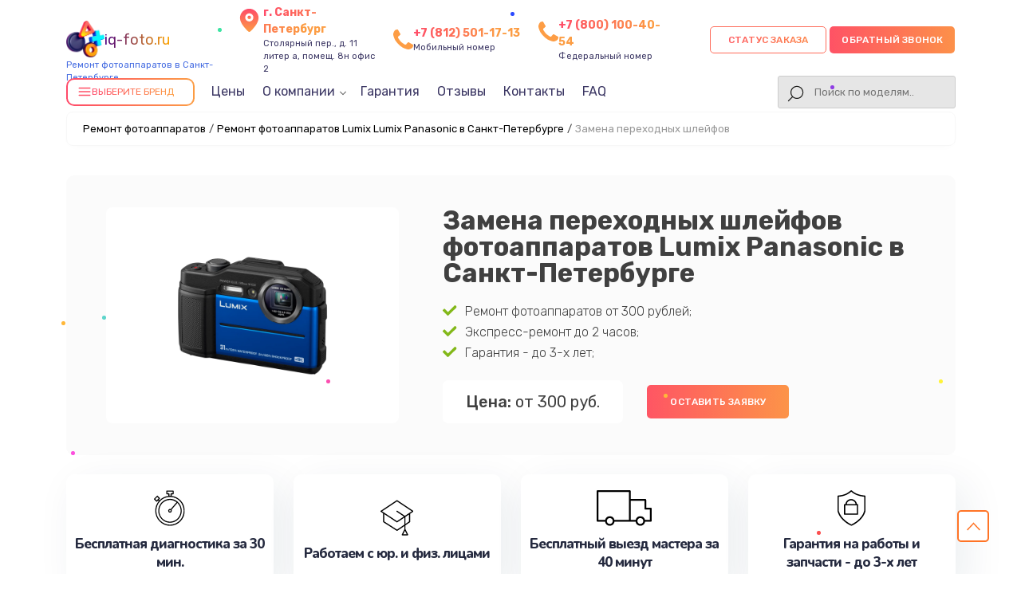

--- FILE ---
content_type: text/html; charset=UTF-8
request_url: https://spb.iq-foto.ru/panasonic/zamena-perehodnyh-shleyfov
body_size: 20707
content:
                                                                                                                                                                                                                                                                                                                                                                                                                                                                                                                                                                                                                                                                                                                                                                                                                                                                                                                                                                                                                                                                                                                                                                                                                                                                                                                                                                                                                                                                                                                                                                                                                                                                                                                                                                                                                    

<!-- Шапка сайта -->

<!doctype html>
<html lang="ru-RU" prefix="og: https://ogp.me/ns#">

<head>
	<meta name="viewport" content="width=device-width, initial-scale=1, maximum-scale=1">
	<meta charset="utf-8">
	<meta name="robots" content="follow, index, max-snippet:-1, max-video-preview:-1, max-image-preview:large" /><title>Замена переходных шлейфов фотоаппаратов Lumix Panasonic от 300 руб в сервисном центре в Санкт-Петербурге</title><meta name='description' content='Замена переходных шлейфов фотоаппаратов Lumix Panasonic в Санкт-Петербурге с гарантией до 12 месяцев. Качественные детали, срочный ремонт, опытные мастера! Выгодная цена от 300 руб!' /><meta name="keywords" content="Замена переходных шлейфов фотоаппаратов Lumix Panasonic, ремонт фотоаппаратов в Санкт-Петербурге" /><meta name="yandex-verification" content="1bdacb178747e80e" /><!-- Yandex.Metrika counter -->
<script type="text/javascript" >
   (function(m,e,t,r,i,k,a){m[i]=m[i]||function(){(m[i].a=m[i].a||[]).push(arguments)};
   m[i].l=1*new Date();k=e.createElement(t),a=e.getElementsByTagName(t)[0],k.async=1,k.src=r,a.parentNode.insertBefore(k,a)})
   (window, document, "script", "https://mc.yandex.ru/metrika/tag.js", "ym");

   ym(99030979, "init", {
        clickmap:true,
        trackLinks:true,
        accurateTrackBounce:true,
        webvisor:true
   });
</script>
<noscript><div><img src="https://mc.yandex.ru/watch/99030979" style="position:absolute; left:-9999px;" alt="" /></div></noscript>
<!-- /Yandex.Metrika counter --><link rel="preconnect" href="//api-maps.yandex.ru"><link rel="dns-prefetch" href="//api-maps.yandex.ru">	<!-- Фавиконка -->
	<link rel="shortcut icon" href="/_content/content/632981ad92091-50dc430ca59fca0e60202039356454d0.webp" type="image/x-icon">


							<link rel="canonical" href="https://spb.iq-foto.ru/panasonic/zamena-perehodnyh-shleyfov" />
			
	<!-- OG -->
	<meta property="og:type" content="website" />
	<meta property="og:title" content="Замена переходных шлейфов фотоаппаратов Lumix Panasonic от 300 руб в сервисном центре в Санкт-Петербурге" />
	<meta property="og:description" content="Замена переходных шлейфов фотоаппаратов Lumix Panasonic в Санкт-Петербурге с гарантией до 12 месяцев. Качественные детали, срочный ремонт, опытные мастера! Выгодная цена от 300 руб!" />

	<meta property="og:url" content="https://spb.iq-foto.ru/panasonic/zamena-perehodnyh-shleyfov" />
	<meta property="og:site_name" content="Сервисный центр по ремонту фотоаппаратов в Санкт-Петербурге" />
	<meta property="og:image" content="https://spb.iq-foto.ru/_content/content/64f734c10cb37-a84e7e7408f041ac95876c869e55b427.webp" />
	<meta property="og:image:secure_url" content="https://spb.iq-foto.ru/_content/content/64f734c10cb37-a84e7e7408f041ac95876c869e55b427.webp" />
	<meta property="og:image:width" content="300" />
	<meta property="og:image:height" content="300" />
	<meta property="og:image:alt" content="Сервисный центр по ремонту фотоаппаратов в Санкт-Петербурге" />
	<meta name="twitter:card" content="summary_large_image" />
	<meta name="twitter:title" content="Замена переходных шлейфов фотоаппаратов Lumix Panasonic от 300 руб в сервисном центре в Санкт-Петербурге" />
	<meta name="twitter:description" content="Замена переходных шлейфов фотоаппаратов Lumix Panasonic в Санкт-Петербурге с гарантией до 12 месяцев. Качественные детали, срочный ремонт, опытные мастера! Выгодная цена от 300 руб!" />
	<meta name="twitter:image" content="https://spb.iq-foto.ru/_content/content/64f734c10cb37-a84e7e7408f041ac95876c869e55b427.webp" />
	<!-- /OG -->

	<!-- Подлючаем стили CSS-->
	<link rel="stylesheet" href="/public/css/style-rtl-v1.css">
	<link rel="stylesheet" href="/public/js/swiper/swiper-bundle.min.css">
	<link rel="stylesheet" href="/public/css/style-v1.css">
	<link rel="stylesheet" href="/public/css/custom-style.css">
	<link rel="stylesheet" href="/public/css/media-v1.css">
	<link rel="stylesheet" href="/public/css/pod_brand.css">

	<style>
		.form-button-phone,
		.a0011-first-block-ttl,
		.garant-first-block-desc,
		.a0015-button,
		.block-advantage-title,
		.a0015-button,
		.block-price-title,
		.price-after-table-row h3 span,
		.price-after-table-row form .contact__form-button,
		.service-info-number,
		.services-our-service-ttl,
		.reviews-title,
		#contacts form .contact__form-button,
		.price-heading,
		.bq-left-support,
		.services-our-service-sub::before,
		.form-master .contact__form-button {
			background-image: linear-gradient(to left, #FC9D44 -20%, #FF4969 115%);
		}
	</style>

</head>



<div class="modal__bg m-city">
	<div class="bg_black"></div>
	<div class="window_modal">
		<button class="close">+</button>
		<div class="content">
			<div class="title-modal">Выберите город</div>
			<div class="city-ul">
				<ul class="select-ul">

					
						<li><a href="https://iq-foto.ru">Москва</a></li>

					
						<li><a href="https://spb.iq-foto.ru">Санкт-Петербург</a></li>

					
						<li><a href="https://krd.iq-foto.ru">Краснодар</a></li>

					
						<li><a href="https://rnd.iq-foto.ru">Ростов-на-Дону</a></li>

					
						<li><a href="https://nnv.iq-foto.ru">Нижний Новгород</a></li>

					
						<li><a href="https://nsk.iq-foto.ru">Новосибирск</a></li>

					
						<li><a href="https://chl.iq-foto.ru">Челябинск</a></li>

					
						<li><a href="https://ekb.iq-foto.ru">Екатеринбург</a></li>

					
						<li><a href="https://kzn.iq-foto.ru">Казань</a></li>

					
						<li><a href="https://ufa.iq-foto.ru">Уфа</a></li>

					
						<li><a href="https://vrn.iq-foto.ru">Воронеж</a></li>

					
						<li><a href="https://vlg.iq-foto.ru">Волгоград</a></li>

					
						<li><a href="https://brn.iq-foto.ru">Барнаул</a></li>

					
						<li><a href="https://izh.iq-foto.ru">Ижевск</a></li>

					
						<li><a href="https://tol.iq-foto.ru">Тольятти</a></li>

					
						<li><a href="https://yrs.iq-foto.ru">Ярославль</a></li>

					
						<li><a href="https://srt.iq-foto.ru">Саратов</a></li>

					
						<li><a href="https://hbr.iq-foto.ru">Хабаровск</a></li>

					
						<li><a href="https://tms.iq-foto.ru">Томск</a></li>

					
						<li><a href="https://tmn.iq-foto.ru">Тюмень</a></li>

					
						<li><a href="https://irk.iq-foto.ru">Иркутск</a></li>

					
						<li><a href="https://smr.iq-foto.ru">Самара</a></li>

					
						<li><a href="https://oms.iq-foto.ru">Омск</a></li>

					
						<li><a href="https://krn.iq-foto.ru">Красноярск</a></li>

					
						<li><a href="https://prm.iq-foto.ru">Пермь</a></li>

					
						<li><a href="https://uly.iq-foto.ru">Ульяновск</a></li>

					
						<li><a href="https://kir.iq-foto.ru">Киров</a></li>

					
						<li><a href="https://arh.iq-foto.ru">Архангельск</a></li>

					
						<li><a href="https://ast.iq-foto.ru">Астрахань</a></li>

					
						<li><a href="https://bel.iq-foto.ru">Белгород</a></li>

					
						<li><a href="https://blg.iq-foto.ru">Благовещенск</a></li>

					
						<li><a href="https://bry.iq-foto.ru">Брянск</a></li>

					
						<li><a href="https://vld.iq-foto.ru">Владивосток</a></li>

					
						<li><a href="https://vlk.iq-foto.ru">Владикавказ</a></li>

					
						<li><a href="https://vla.iq-foto.ru">Владимир</a></li>

					
						<li><a href="https://vlgs.iq-foto.ru">Волжский</a></li>

					
						<li><a href="https://vol.iq-foto.ru">Вологда</a></li>

					
						<li><a href="https://grz.iq-foto.ru">Грозный</a></li>

					
						<li><a href="https://ivn.iq-foto.ru">Иваново</a></li>

					
						<li><a href="https://yla.iq-foto.ru">Йошкар-Ола</a></li>

					
						<li><a href="https://kld.iq-foto.ru">Калининград</a></li>

					
						<li><a href="https://klg.iq-foto.ru">Калуга</a></li>

					
						<li><a href="https://kem.iq-foto.ru">Кемерово</a></li>

					
						<li><a href="https://ktm.iq-foto.ru">Кострома</a></li>

					
						<li><a href="https://kur.iq-foto.ru">Курган</a></li>

					
						<li><a href="https://krs.iq-foto.ru">Курск</a></li>

					
						<li><a href="https://lip.iq-foto.ru">Липецк</a></li>

					
						<li><a href="https://mgt.iq-foto.ru">Магнитогорск</a></li>

					
						<li><a href="https://mkh.iq-foto.ru">Махачкала</a></li>

					
						<li><a href="https://mur.iq-foto.ru">Мурманск</a></li>

					
						<li><a href="https://nhc.iq-foto.ru">Набережные Челны</a></li>

					
						<li><a href="https://nlc.iq-foto.ru">Нальчик</a></li>

					
						<li><a href="https://nvrt.iq-foto.ru">Нижневартовск</a></li>

					
						<li><a href="https://nzt.iq-foto.ru">Нижний Тагил</a></li>

					
						<li><a href="https://nvk.iq-foto.ru">Новокузнецк</a></li>

					
						<li><a href="https://nvr.iq-foto.ru">Новороссийск</a></li>

					
						<li><a href="https://orl.iq-foto.ru">Орёл</a></li>

					
						<li><a href="https://orn.iq-foto.ru">Оренбург</a></li>

					
						<li><a href="https://pnz.iq-foto.ru">Пенза</a></li>

					
						<li><a href="https://ryz.iq-foto.ru">Рязань</a></li>

					
						<li><a href="https://srk.iq-foto.ru">Саранск</a></li>

					
						<li><a href="https://smf.iq-foto.ru">Симферополь</a></li>

					
						<li><a href="https://sml.iq-foto.ru">Смоленск</a></li>

					
						<li><a href="https://soc.iq-foto.ru">Сочи</a></li>

					
						<li><a href="https://stv.iq-foto.ru">Ставрополь</a></li>

					
						<li><a href="https://stl.iq-foto.ru">Стерлитамак</a></li>

					
						<li><a href="https://srg.iq-foto.ru">Сургут</a></li>

					
						<li><a href="https://tgn.iq-foto.ru">Таганрог</a></li>

					
						<li><a href="https://tmb.iq-foto.ru">Тамбов</a></li>

					
						<li><a href="https://tvr.iq-foto.ru">Тверь</a></li>

					
						<li><a href="https://ula.iq-foto.ru">Улан-Удэ</a></li>

					
						<li><a href="https://chb.iq-foto.ru">Чебоксары</a></li>

					
						<li><a href="https://chr.iq-foto.ru">Череповец</a></li>

					
						<li><a href="https://cht.iq-foto.ru">Чита</a></li>

					
						<li><a href="https://ykt.iq-foto.ru">Якутск</a></li>

					
						<li><a href="https://svp.iq-foto.ru">Севастополь</a></li>

					
						<li><a href="https://dnt.iq-foto.ru">Донецк</a></li>

					
						<li><a href="https://mar.iq-foto.ru">Мариуполь</a></li>

					
						<li><a href="https://lug.iq-foto.ru">Луганск</a></li>

					
				</ul>
			</div>
		</div>
	</div>
</div>

<div class="modal__bg m-status">
	<div class="bg_black"></div>
	<div class="window_modal">
		<button class="close">+</button>
		<div class="content">
			<div class="title-modal">статус заказа</div>
			<div class="city-ul">
				<input type="text" class="status-input" placeholder="номер заказа (8 символов)">
				<button class="form-button-phone enter-status">Узнать статус</button>
			</div>
		</div>
	</div>
</div>

<body class="template-body" itemscope itemtype="https://schema.org/WebPage">
	<div class="template-container">
		<header class="main-header seo-header" itemscope="" itemtype="http://schema.org/WPHeader">
			<div class="container d-flex vertical-center header-box">
				<div class="logo header-logo">

					<a href="/">
						<div class="box-logo">
							<div class="logo-bg" style="background: url('/public/img/1.png'); background-size: contain; background-repeat: no-repeat"></div>
														<div class="text-logo">iq-foto.ru</div>
						</div>
						<span>Ремонт фотоаппаратов в Санкт-Петербурге</span>
					</a>
					<div class="select-citys">
					</div>
				</div>
				<div class="header-address">
					<svg class="address" width="24" height="24" viewBox="0 0 24 24" fill="none" xmlns="http://www.w3.org/2000/svg">
						<path d="M12 11C12.8284 11 13.5 10.3284 13.5 9.5C13.5 8.67157 12.8284 8 12 8C11.1716 8 10.5 8.67157 10.5 9.5C10.5 10.3284 11.1716 11 12 11Z" fill="url(#paint0_linear_5_500)" />
						<path d="M12 2C9.89206 1.99989 7.86926 2.83176 6.37124 4.31479C4.87323 5.79782 4.02108 7.81216 4 9.92C4 15.4 11.05 21.5 11.35 21.76C11.5311 21.9149 11.7616 22.0001 12 22.0001C12.2384 22.0001 12.4689 21.9149 12.65 21.76C13 21.5 20 15.4 20 9.92C19.9789 7.81216 19.1268 5.79782 17.6288 4.31479C16.1307 2.83176 14.1079 1.99989 12 2ZM12 13C11.3078 13 10.6311 12.7947 10.0555 12.4101C9.47993 12.0256 9.03133 11.4789 8.76642 10.8394C8.50151 10.1999 8.4322 9.49612 8.56725 8.81718C8.7023 8.13825 9.03564 7.51461 9.52513 7.02513C10.0146 6.53564 10.6382 6.2023 11.3172 6.06725C11.9961 5.9322 12.6999 6.00151 13.3394 6.26642C13.9789 6.53133 14.5256 6.97993 14.9101 7.5555C15.2947 8.13108 15.5 8.80777 15.5 9.5C15.5 10.4283 15.1313 11.3185 14.4749 11.9749C13.8185 12.6313 12.9283 13 12 13Z" fill="url(#paint1_linear_5_500)" />
						<defs>
							<linearGradient id="paint0_linear_5_500" x1="12" y1="8" x2="12" y2="11" gradientUnits="userSpaceOnUse">
								<stop stop-color="#FF4A69" />
								<stop offset="1" stop-color="#FD9D45" />
							</linearGradient>
							<linearGradient id="paint1_linear_5_500" x1="12" y1="2" x2="12" y2="22.0001" gradientUnits="userSpaceOnUse">
								<stop stop-color="#FF4A69" />
								<stop offset="1" stop-color="#FD9D45" />
							</linearGradient>
						</defs>
					</svg>
					<div class="header-address-text">
						<span>г. Санкт-Петербург</span><br> Столярный пер., д. 11 литер а, помещ. 8н офис 2					</div>
				</div>

				<div class="header-address h-addres_new">
					<svg xmlns="http://www.w3.org/2000/svg" aria-hidden="true" role="img" width="1em" height="1em" preserveAspectRatio="xMidYMid meet" viewBox="0 0 1408 1408">
						<path fill="var(--main-color)" d="M1408 1112q0 27-10 70.5t-21 68.5q-21 50-122 106q-94 51-186 51q-27 0-53-3.5t-57.5-12.5t-47-14.5T856 1357t-49-18q-98-35-175-83q-127-79-264-216T152 776q-48-77-83-175q-3-9-18-49t-20.5-55.5t-14.5-47T3.5 392T0 339q0-92 51-186Q107 52 157 31q25-11 68.5-21T296 0q14 0 21 3q18 6 53 76q11 19 30 54t35 63.5t31 53.5q3 4 17.5 25t21.5 35.5t7 28.5q0 20-28.5 50t-62 55t-62 53t-28.5 46q0 9 5 22.5t8.5 20.5t14 24t11.5 19q76 137 174 235t235 174q2 1 19 11.5t24 14t20.5 8.5t22.5 5q18 0 46-28.5t53-62t55-62t50-28.5q14 0 28.5 7t35.5 21.5t25 17.5q25 15 53.5 31t63.5 35t54 30q70 35 76 53q3 7 3 21z"></path>
					</svg>
					<div class="header-address-text">
						<a href="tel:+78125011713" class="header-number-phone_new">+7 (812) 501-17-13</a>
						<br>Мобильный номер
					</div>
				</div>
																	<div class="header-address h-addres_new">
						<svg xmlns="http://www.w3.org/2000/svg" aria-hidden="true" role="img" width="1em" height="1em" preserveAspectRatio="xMidYMid meet" viewBox="0 0 1408 1408">
							<path fill="var(--main-color)" d="M1408 1112q0 27-10 70.5t-21 68.5q-21 50-122 106q-94 51-186 51q-27 0-53-3.5t-57.5-12.5t-47-14.5T856 1357t-49-18q-98-35-175-83q-127-79-264-216T152 776q-48-77-83-175q-3-9-18-49t-20.5-55.5t-14.5-47T3.5 392T0 339q0-92 51-186Q107 52 157 31q25-11 68.5-21T296 0q14 0 21 3q18 6 53 76q11 19 30 54t35 63.5t31 53.5q3 4 17.5 25t21.5 35.5t7 28.5q0 20-28.5 50t-62 55t-62 53t-28.5 46q0 9 5 22.5t8.5 20.5t14 24t11.5 19q76 137 174 235t235 174q2 1 19 11.5t24 14t20.5 8.5t22.5 5q18 0 46-28.5t53-62t55-62t50-28.5q14 0 28.5 7t35.5 21.5t25 17.5q25 15 53.5 31t63.5 35t54 30q70 35 76 53q3 7 3 21z"></path>
						</svg>
						<div class="header-address-text">
							<a href="tel:78001004054" class="header-number-phone_new">+7 (800) 100-40-54</a>
							<br>Федеральный номер
						</div>
					</div>
				
				<div class="header-int-box d-flex">
					<div class="header-search status-search">
						<div class="phone-mobile">
							<a class="btn_header__mobile_phone " href="tel:+78125011713">
								<span class="coccoc-alo-phone coccoc-alo-green coccoc-alo-show">
									<span class="coccoc-alo-ph-circle"></span>
									<span class="coccoc-alo-ph-circle-fill"></span>
									<span class="coccoc-alo-ph-img-circle">
										<svg xmlns="http://www.w3.org/2000/svg" version="1.1" width="22px" height="22px" viewBox="-9 -5 55 55" style="position:relative;left:2px;top:1px;shape-rendering:geometricPrecision; text-rendering:geometricPrecision; image-rendering:optimizeQuality; fill-rule:evenodd; clip-rule:evenodd" xmlns:xlink="http://www.w3.org/1999/xlink">
											<g>
												<path style="opacity:1" fill="#000" d="M 14.5,3.5 C 16.1439,3.28649 17.6439,3.61983 19,4.5C 21.2447,7.8903 22.2447,11.557 22,15.5C 20.0283,16.3052 18.5283,17.6385 17.5,19.5C 19.4837,24.9859 22.817,29.4859 27.5,33C 28.8333,33.6667 30.1667,33.6667 31.5,33C 32.459,31.5362 33.7923,30.7028 35.5,30.5C 37.6061,31.4295 39.6061,32.5962 41.5,34C 44.9373,40.6009 42.7707,44.1009 35,44.5C 23.7044,41.844 15.7044,35.1774 11,24.5C 8.421,18.9004 8.08767,13.2337 10,7.5C 11.3968,5.92975 12.8968,4.59641 14.5,3.5 Z"></path>
											</g>
										</svg>
									</span>
								</span>
							</a>
						</div>
					</div>
					<div class="box-button">
						<button class="new-btn update-btn form-button-phone a0010-cb-trigger zakaz-status-new" data-modal="status">Статус заказа</button>
						<button class="new-btn update-btn form-button-phone a0010-cb-trigger" data-modal="1" style="padding: 0 15px;">Обратный звонок</button>
					</div>
				</div>

				<div class="header-menu">
					<div class="menu-1008-menu-container">
						<ul id="menu-1008-menu" class="menu menu-head" itemscope="" itemtype="https://schema.org/SiteNavigationElement">
							<li id="dd_menu" class="menu-item menu-item-type-custom menu-item-object-custom" id="catalog-menu">
								<div class="bg-btn">
									<div class="icon-burger">
										<svg xmlns="http://www.w3.org/2000/svg" width="18" height="18" viewBox="0 0 24 24" fill="none" stroke="currentColor" stroke-width="2" stroke-linecap="round" stroke-linejoin="round">
											<line x1="3" y1="6" x2="21" y2="6"></line>
											<line x1="3" y1="12" x2="21" y2="12"></line>
											<line x1="3" y1="18" x2="21" y2="18"></line>
										</svg>
									</div>
									<div class="title__drop_menu">Выберите бренд</div>
									<div class="dropdown_menu hidden">

										
											<div class="grid-box">

																											
																<a class="brand-company-item-header dopStyle" href="/canon">
																	<img src="/_content/datasets/639b36728c00f-b1f0d1caa3f160b7d0460832770d6830.webp" alt="Canon">
																																			<div class="text-model">Ремонт <span>Canon</span></div>
																																	</a>

																																																									
																<a class="brand-company-item-header dopStyle" href="/nikon">
																	<img src="/_content/datasets/639b3676595d2-f7d14a498b74eb6fadb577030582a788.webp" alt="Nikon">
																																			<div class="text-model">Ремонт <span>Nikon</span></div>
																																	</a>

																																																																																																			
																<a class="brand-company-item-header dopStyle" href="/fujifilm">
																	<img src="/_content/datasets/68ee3c5186d58-df422445f11534d7f4d96cae58c78c34.svg" alt="Fujifilm">
																																			<div class="text-model">Ремонт <span>Fujifilm</span></div>
																																	</a>

																																																																																			
																<a class="brand-company-item-header dopStyle" href="/yongnuo">
																	<img src="/_content/datasets/64f3292f32abf-c4b0d0e25e021c8acdd4f5d686ce68ea.svg" alt="YongNuo">
																																			<div class="text-model">Ремонт <span>YongNuo</span></div>
																																	</a>

																																																									
																<a class="brand-company-item-header dopStyle" href="/pentax">
																	<img src="/_content/datasets/68ee3c727eb27-b9e38ea9a5345b62ee263f3be52212a1.svg" alt="Pentax">
																																			<div class="text-model">Ремонт <span>Pentax</span></div>
																																	</a>

																																																									
																<a class="brand-company-item-header dopStyle" href="/sigma">
																	<img src="/_content/datasets/639b367850dcc-8092d0599abc4e33444bc97b44e55f6c.webp" alt="Sigma">
																																			<div class="text-model">Ремонт <span>Sigma</span></div>
																																	</a>

																																																									
																<a class="brand-company-item-header dopStyle" href="/olympus">
																	<img src="/_content/datasets/639b367683e84-4d70865fddf565c4ca350dc923f7ac52.webp" alt="Olympus">
																																			<div class="text-model">Ремонт <span>Olympus</span></div>
																																	</a>

																																																																																			
																<a class="brand-company-item-header dopStyle" href="/zenit">
																	<img src="/_content/datasets/68ee3c9a2196d-00ba3877e2515abfe52c58c002be35f6.webp" alt="Зенит">
																																			<div class="text-model">Ремонт <span>Зенит</span></div>
																																	</a>

																																																																																			
																<a class="brand-company-item-header dopStyle" href="/zeiss">
																	<img src="/_content/datasets/68ee3cc15145b-8ad4584234459e34b30b1dcceee27d3c.webp" alt="Zeiss">
																																			<div class="text-model">Ремонт <span>Zeiss</span></div>
																																	</a>

																																																																																			
																<a class="brand-company-item-header dopStyle" href="/leica">
																	<img src="/_content/datasets/68ee3cdfcafd5-1479297c7b33993712291fefd4288a39.png" alt="Leica">
																																			<div class="text-model">Ремонт <span>Leica</span></div>
																																	</a>

																																																																						
																<a class="brand-company-item-header dopStyle" href="/samsung">
																	<img src="/_content/datasets/639b367810089-b7c6525d195f716222362d5ad5bd8b8f.webp" alt="Samsung">
																																			<div class="text-model">Ремонт <span>Samsung</span></div>
																																	</a>

																																																									
																<a class="brand-company-item-header dopStyle" href="/ricoh">
																	<img src="/_content/datasets/639b36778613f-1cbeef1a35ee769c5dd402197a8394e4.webp" alt="Ricoh">
																																			<div class="text-model">Ремонт <span>Ricoh</span></div>
																																	</a>

																																																									
																<a class="brand-company-item-header dopStyle" href="/polaroid">
																	<img src="/_content/datasets/639b3677318a3-82bf7404ad682b2c300f4b0315927eb6.webp" alt="Polaroid">
																																			<div class="text-model">Ремонт <span>Polaroid</span></div>
																																	</a>

																																																																																																																										
																<a class="brand-company-item-header dopStyle" href="/carl-zeiss">
																	<img src="/_content/datasets/68ee3cbab3134-8ad4584234459e34b30b1dcceee27d3c.webp" alt="Carl Zeiss">
																																			<div class="text-model">Ремонт <span>Carl Zeiss</span></div>
																																	</a>

																																																																																																																																																																																																																																																																																																																																										
																<a class="brand-company-item-header dopStyle" href="/xiaomi">
																	<img src="/_content/datasets/639b367a012bd-3da48cd5df0cce672aa9c24263f9de4a.webp" alt="Xiaomi">
																																			<div class="text-model">Ремонт <span>Xiaomi</span></div>
																																	</a>

																																																									
																<a class="brand-company-item-header dopStyle" href="/lumix">
																	<img src="/_content/datasets/664359f256961-4dc0a45a6353c3b4aa5a80411d91ea50.webp" alt="LUMIX">
																																			<div class="text-model">Ремонт <span>LUMIX</span></div>
																																	</a>

																																																									
																<a class="brand-company-item-header dopStyle" href="/kodak">
																	<img src="/_content/datasets/639b36751929e-b41099727ac6b914206ac76c27780176.webp" alt="Kodak">
																																			<div class="text-model">Ремонт <span>Kodak</span></div>
																																	</a>

																																																									
																<a class="brand-company-item-header dopStyle" href="/blackmagic">
																	<img src="/_content/datasets/68ee3661ed543-810b91976c538b8734cfefd886c542e5.png" alt="Blackmagic">
																																			<div class="text-model">Ремонт <span>Blackmagic</span></div>
																																	</a>

																																																						
											</div>

										
									</div>
								</div>
							</li>
							<li itemprop="name" class="menu-item menu-item-type-custom menu-item-object-custom">
								<a itemprop="url" href="/tseny">Цены</a>
							</li>
							<li itemprop="name" class="menu-item menu-item-type-custom menu-item-object-custom menu-item__parent dop__position_trugolnik">
								<a class="close" itemprop="url">О компании</a>
								<ul class="menu-parent">
									<li itemprop="name" class="menu-item menu-item-type-custom menu-item-object-custom">
										<a itemprop="url" href="/diagnostika">Диагностика</a>
									</li>
									<li itemprop="name" class="menu-item menu-item-type-custom menu-item-object-custom">
										<a itemprop="url" href="/oplata-i-dostavka">Оплата и доставка</a>
									</li>
								</ul>
							</li>
							<li itemprop="name" class="menu-item menu-item-type-custom menu-item-object-custom">
								<a itemprop="url" href="/garantiya">Гарантия</a>
							</li>
							<li itemprop="name" class="menu-item menu-item-type-custom menu-item-object-custom">
								<a itemprop="url" href="/otzyvi">Отзывы</a>
							</li>
							<li itemprop="name" class="menu-item menu-item-type-custom menu-item-object-custom">
								<a itemprop="url" href="/contacty">Контакты</a>
							</li>
							
															<li itemprop="name" class="menu-item menu-item-type-custom menu-item-object-custom">
									<a itemprop="url" href="#faq">FAQ</a>
								</li>
													</ul>

						<!-- search  -->
						<div class="header-search">
							<div class="a0010-cb-trigger search-button"></div>
							<form class="togglesearch__form" itemprop="potentialAction" itemscope itemtype="https://schema.org/SearchAction" action="/search" method="get" style="width: 100%">
								<meta itemprop="target" content="https://spb.iq-foto.ru/search/?s={s}" />
								<input class="query-input header-search-input" itemprop="query-input" type="text" name="s" placeholder="Поиск по моделям.." required />
							</form>
						</div>
						<!-- search  -->

					</div>
				</div>
				<div class="only-mobile">
					<button class="a0077-mobile-menu a0080-open-mobile-menu"></button>
				</div>
			</div>
			<meta itemprop="headline" content="Сервисный центр по ремонту фотоаппаратов">
			<meta itemprop="description" content="Замена переходных шлейфов фотоаппаратов Lumix Panasonic в Санкт-Петербурге с гарантией до 12 месяцев. Качественные детали, срочный ремонт, опытные мастера! Выгодная цена от 300 руб!">
			<meta itemprop="keywords" content="Замена переходных шлейфов фотоаппаратов Lumix Panasonic, ремонт фотоаппаратов в Санкт-Петербурге">
			<script type='application/ld+json'>
				{
					"@context": "http://www.schema.org",
					"@type": "ProfessionalService",
					"name": "Сервисный центр по ремонту фотоаппаратов",
					"url": "https://spb.iq-foto.ru/",
					"logo": "https://spb.iq-foto.ru",
					"description": "Ремонт фотоаппаратов любых производителей с гарантией до 3 лет. Получите скидку 20% на услуги по ремонту самокатов в Санкт-Петербурге уже при первом обращении! Цена ремонта всего от 450 руб!",
					"address": {
						"@type": "PostalAddress",
						"streetAddress": "Столярный пер., д. 11 литер а, помещ. 8н офис 2",
						"addressLocality": "Санкт-Петербург",
						"addressRegion": "",
						"postalCode": "",
						"addressCountry": "Russia"
					},
					"geo": {
						"@type": "GeoCoordinates",
						"latitude": "59.926932",
						"longitude": "30.312086"
					},
					"hasMap": "https://www.google.com/maps/search/?api=1&query=59.926932,30.312086",
					"openingHours": "Mo, Tu, We, Th, Fr, Sa, Su 09:00-21:00",
					"contactPoint": {
						"@type": "ContactPoint",
						"telephone": "+78125011713",
						"contactType": "Основной"
					}
				}
			</script>
		</header>
<!-- Контент сайта -->
<main class="a0004-main-body">
    
<div class="container">
	
<ol class="breadcrumb"><li><a href='/'>Ремонт фотоаппаратов</a><span class='separator'>/</span></li><li><a href='/panasonic'>Ремонт фотоаппаратов Lumix Lumix Panasonic в Санкт-Петербурге</a><span class='separator'>/</span></li><li class='active'><span>Замена переходных шлейфов</span></li></ol>
	</div>

<div class="inside-page catalog-page brand-page">
	<div class="page-heading-container" itemscope itemtype="http://schema.org/Product">
		<meta itemprop="description" content="Замена переходных шлейфов фотоаппаратов Lumix Panasonic в Санкт-Петербурге с гарантией до 12 месяцев. Качественные детали, срочный ремонт, опытные мастера! Выгодная цена от 300 руб!">
		<div itemprop="brand" itemtype="https://schema.org/Brand" itemscope>
			<meta itemprop="name" content="Lumix Panasonic" />
		</div>
		<div class="container">
			<div class="page-heading d-flex">
				<div class="col-5">
					<div class="page-heading__media page-heading__logo">
						<img src="/_content/content/64f734c10cb37-a84e7e7408f041ac95876c869e55b427.webp" class="page-heading__media-img" itemprop="image">
					</div>
					<div itemprop="aggregateRating" itemscope="" itemtype="http://schema.org/AggregateRating">
						<meta itemprop="ratingValue" content="4.8" />
						<meta itemprop="bestRating" content="5" />
						<meta itemprop="reviewCount" content="153" />
						<meta itemprop="description" content="Ремонт фотоаппаратов профессиональными сервисными инженерами с выездом на дом и офис" />
					</div>
				</div>
				<div class="col-7">
					<h1 class="page-heading__title" itemprop="name">Замена переходных шлейфов фотоаппаратов Lumix Panasonic в Санкт-Петербурге</h1>
					<ul class="offer-utp offer-utp__inside">
						<li><img src="/public/img/icons/check.svg">Ремонт фотоаппаратов от 300 рублей;</li>
						<li><img src="/public/img/icons/check.svg">Экспресс-ремонт до 2 часов;</li>
						<li><img src="/public/img/icons/check.svg">Гарантия - до 3-х лет;</li>
					</ul>
					<div class="buttons-row">
						<div itemprop="offers" itemscope="" itemtype="http://schema.org/Offer">
							<div class="page-heading__price"><b>Цена:</b> от 300 руб.</div>
							<meta itemprop="price" content="300.00" />
							<meta itemprop="priceCurrency" content="RUB" />
							<link itemprop="availability" href="http://schema.org/InStock" />
							<meta itemprop="brand" content="Lumix Panasonic">
							<meta itemprop="model" content="Замена переходных шлейфов фотоаппаратов">
							<meta itemprop="description" content="Ремонт фотоаппаратов с гарантией до 3 лет. Получите скидку 20% на услуги по ремонту фотоаппаратов в Санкт-Петербурге уже при первом обращении! Цена ремонта всего от 450 руб!">
						</div>
						<button class="a0015-button a0010-cb-trigger" data-modal="1">Оставить заявку</button>
					</div>
				</div>
			</div>
		</div>
	</div>
	<div class="page-content">
		<div class="container">
			<div class="block-advantages-list advantages-list">
	<div class="card-advantages-item">
		<img src="/_content/content/62cea57c60f20-ff6e4803bdcc3ebd292db35579448a09.svg">
		<div class="b0009-advantage-text">Бесплатная диагностика за 30 мин.</div>
	</div>
	<div class="card-advantages-item">
		<img src="/_content/content/62cea56464e78-032dc817428ca4e52df0c82b469622de.svg">
		<div class="b0009-advantage-text">Работаем с юр. и физ. лицами</div>
	</div>
	<div class="card-advantages-item">
		<img src="/_content/content/62cea64cf07df-9e2b20d05fad9fed96bf7e8160d6d18c.svg">
		<div class="b0009-advantage-text">Бесплатный выезд мастера за 40 минут</div>
	</div>
	<div class="card-advantages-item">
		<img src="/_content/content/62cea63b55942-71ee06c98ffd6202dbf1498a6451e991.svg">
		<div class="b0009-advantage-text">Гарантия на работы и запчасти - до 3-х лет</div>
	</div>
</div>

			<section class="block-price-section" id="price">
				<div class="container">
					<h2 class="block-price-title">Стоимость услуг на ремонт и обслуживание фотоаппаратов Lumix Panasonic</h2>
					<div class="block-price-table">
						<div class="price-heading">
							<div class="a0045-price-col-1">Услуга</div>
							<div class="a0046-price-col-2">Стоимость ремонта</div>
							<div class="a0047-price-col-3"></div>
						</div>
						<div class="box-price-body">

							
								<div class="card-price-row">
									<a class="a0045-price-col-1" href="/panasonic/zamena-materinskoy-platy">Замена материнской платы</a>
									<div class="a0046-price-col-2">3300 руб.</div>
									<div class="a0047-price-col-3">
										<button class="a0049-table-button a0010-cb-trigger" data-modal="1">Заказать</button>
									</div>
								</div>

							
								<div class="card-price-row">
									<a class="a0045-price-col-1" href="/panasonic/zamena-hdd-na-ssd">Замена HDD на SSD</a>
									<div class="a0046-price-col-2">1300 руб.</div>
									<div class="a0047-price-col-3">
										<button class="a0049-table-button a0010-cb-trigger" data-modal="1">Заказать</button>
									</div>
								</div>

							
								<div class="card-price-row">
									<a class="a0045-price-col-1" href="/panasonic/zamena-videokarty">Замена видеокарты</a>
									<div class="a0046-price-col-2">1100 руб.</div>
									<div class="a0047-price-col-3">
										<button class="a0049-table-button a0010-cb-trigger" data-modal="1">Заказать</button>
									</div>
								</div>

							
								<div class="card-price-row">
									<a class="a0045-price-col-1" href="/panasonic/zamena-batareyki-bios">Замена батарейки BIOS</a>
									<div class="a0046-price-col-2">600 руб.</div>
									<div class="a0047-price-col-3">
										<button class="a0049-table-button a0010-cb-trigger" data-modal="1">Заказать</button>
									</div>
								</div>

							
								<div class="card-price-row">
									<a class="a0045-price-col-1" href="/panasonic/apgreyd">Апгрейд</a>
									<div class="a0046-price-col-2">1100 руб.</div>
									<div class="a0047-price-col-3">
										<button class="a0049-table-button a0010-cb-trigger" data-modal="1">Заказать</button>
									</div>
								</div>

							
								<div class="card-price-row">
									<a class="a0045-price-col-1" href="/panasonic/zamena-korpusa">Замена корпуса</a>
									<div class="a0046-price-col-2">400 руб.</div>
									<div class="a0047-price-col-3">
										<button class="a0049-table-button a0010-cb-trigger" data-modal="1">Заказать</button>
									</div>
								</div>

							
								<div class="card-price-row">
									<a class="a0045-price-col-1" href="/panasonic/proshivka-bios">Прошивка BIOS</a>
									<div class="a0046-price-col-2">1500 руб.</div>
									<div class="a0047-price-col-3">
										<button class="a0049-table-button a0010-cb-trigger" data-modal="1">Заказать</button>
									</div>
								</div>

							
								<div class="card-price-row">
									<a class="a0045-price-col-1" href="/panasonic/zamena-termopasty">Замена термопасты</a>
									<div class="a0046-price-col-2">1200 руб.</div>
									<div class="a0047-price-col-3">
										<button class="a0049-table-button a0010-cb-trigger" data-modal="1">Заказать</button>
									</div>
								</div>

							
								<div class="card-price-row">
									<a class="a0045-price-col-1" href="/panasonic/zamena-processora">Замена процессора</a>
									<div class="a0046-price-col-2">1500 руб.</div>
									<div class="a0047-price-col-3">
										<button class="a0049-table-button a0010-cb-trigger" data-modal="1">Заказать</button>
									</div>
								</div>

							
								<div class="card-price-row">
									<a class="a0045-price-col-1" href="/panasonic/zamena-operativnoy-pamyati">Замена оперативной памяти</a>
									<div class="a0046-price-col-2">1500 руб.</div>
									<div class="a0047-price-col-3">
										<button class="a0049-table-button a0010-cb-trigger" data-modal="1">Заказать</button>
									</div>
								</div>

							
								<div class="card-price-row">
									<a class="a0045-price-col-1" href="/panasonic/zamena-kulera">Замена кулера</a>
									<div class="a0046-price-col-2">1400 руб.</div>
									<div class="a0047-price-col-3">
										<button class="a0049-table-button a0010-cb-trigger" data-modal="1">Заказать</button>
									</div>
								</div>

							
								<div class="card-price-row">
									<a class="a0045-price-col-1" href="/panasonic/zamena-zvukovoy-karty">Замена звуковой карты</a>
									<div class="a0046-price-col-2">700 руб.</div>
									<div class="a0047-price-col-3">
										<button class="a0049-table-button a0010-cb-trigger" data-modal="1">Заказать</button>
									</div>
								</div>

							
								<div class="card-price-row">
									<a class="a0045-price-col-1" href="/panasonic/zamena-bloka-pitaniya">Замена блока питания</a>
									<div class="a0046-price-col-2">1200 руб.</div>
									<div class="a0047-price-col-3">
										<button class="a0049-table-button a0010-cb-trigger" data-modal="1">Заказать</button>
									</div>
								</div>

							
								<div class="card-price-row">
									<a class="a0045-price-col-1" href="/panasonic/zamena-zhestkogo-diska">Замена жесткого диска</a>
									<div class="a0046-price-col-2">1500 руб.</div>
									<div class="a0047-price-col-3">
										<button class="a0049-table-button a0010-cb-trigger" data-modal="1">Заказать</button>
									</div>
								</div>

							
								<div class="card-price-row">
									<a class="a0045-price-col-1" href="/panasonic/snyatie-koda">Снятие кода</a>
									<div class="a0046-price-col-2">800 руб.</div>
									<div class="a0047-price-col-3">
										<button class="a0049-table-button a0010-cb-trigger" data-modal="1">Заказать</button>
									</div>
								</div>

							
								<div class="card-price-row">
									<a class="a0045-price-col-1" href="/panasonic/udalenie-virusa">Удаление вируса</a>
									<div class="a0046-price-col-2">900 руб.</div>
									<div class="a0047-price-col-3">
										<button class="a0049-table-button a0010-cb-trigger" data-modal="1">Заказать</button>
									</div>
								</div>

							
								<div class="card-price-row">
									<a class="a0045-price-col-1" href="/panasonic/zamena-ili-remont-platy">Замена или ремонт платы</a>
									<div class="a0046-price-col-2">1000 руб.</div>
									<div class="a0047-price-col-3">
										<button class="a0049-table-button a0010-cb-trigger" data-modal="1">Заказать</button>
									</div>
								</div>

							
								<div class="card-price-row">
									<a class="a0045-price-col-1" href="/panasonic/zamena-ili-remont-shemy-upravleniya">Замена или ремонт схемы управления</a>
									<div class="a0046-price-col-2">650 руб.</div>
									<div class="a0047-price-col-3">
										<button class="a0049-table-button a0010-cb-trigger" data-modal="1">Заказать</button>
									</div>
								</div>

							
								<div class="card-price-row">
									<a class="a0045-price-col-1" href="/panasonic/remont-ili-zamena-knopok">Ремонт или замена кнопок</a>
									<div class="a0046-price-col-2">300 руб.</div>
									<div class="a0047-price-col-3">
										<button class="a0049-table-button a0010-cb-trigger" data-modal="1">Заказать</button>
									</div>
								</div>

							
								<div class="card-price-row">
									<a class="a0045-price-col-1" href="/panasonic/perestal-rabotat-nagrev-vody">Перестал работать нагрев воды</a>
									<div class="a0046-price-col-2">1000 руб.</div>
									<div class="a0047-price-col-3">
										<button class="a0049-table-button a0010-cb-trigger" data-modal="1">Заказать</button>
									</div>
								</div>

							
								<div class="card-price-row">
									<a class="a0045-price-col-1" href="/panasonic/otparivatel-ne-vydaet-par">Отпариватель не выдает пар</a>
									<div class="a0046-price-col-2">1000 руб.</div>
									<div class="a0047-price-col-3">
										<button class="a0049-table-button a0010-cb-trigger" data-modal="1">Заказать</button>
									</div>
								</div>

							
								<div class="card-price-row">
									<a class="a0045-price-col-1" href="/panasonic/par-vyhodit-iz-drugih-detaley-ustroystva">Пар выходит из других деталей устройства</a>
									<div class="a0046-price-col-2">800 руб.</div>
									<div class="a0047-price-col-3">
										<button class="a0049-table-button a0010-cb-trigger" data-modal="1">Заказать</button>
									</div>
								</div>

							
								<div class="card-price-row">
									<a class="a0045-price-col-1" href="/panasonic/ustroystvo-ploho-otparivaet">Устройство плохо отпаривает</a>
									<div class="a0046-price-col-2">1000 руб.</div>
									<div class="a0047-price-col-3">
										<button class="a0049-table-button a0010-cb-trigger" data-modal="1">Заказать</button>
									</div>
								</div>

							
								<div class="card-price-row">
									<a class="a0045-price-col-1" href="/panasonic/zamena-setevogo-shnura">Замена сетевого шнура</a>
									<div class="a0046-price-col-2">500 руб.</div>
									<div class="a0047-price-col-3">
										<button class="a0049-table-button a0010-cb-trigger" data-modal="1">Заказать</button>
									</div>
								</div>

							
								<div class="card-price-row">
									<a class="a0045-price-col-1" href="/panasonic/zamena-predohranitelya">Замена предохранителя</a>
									<div class="a0046-price-col-2">700 руб.</div>
									<div class="a0047-price-col-3">
										<button class="a0049-table-button a0010-cb-trigger" data-modal="1">Заказать</button>
									</div>
								</div>

							
								<div class="card-price-row">
									<a class="a0045-price-col-1" href="/panasonic/ustanovka-operacionnoy-sistemy">Установка операционной системы</a>
									<div class="a0046-price-col-2">1100 руб.</div>
									<div class="a0047-price-col-3">
										<button class="a0049-table-button a0010-cb-trigger" data-modal="1">Заказать</button>
									</div>
								</div>

							
								<div class="card-price-row">
									<a class="a0045-price-col-1" href="/panasonic/ustanovka-drayverov">Установка драйверов</a>
									<div class="a0046-price-col-2">1100 руб.</div>
									<div class="a0047-price-col-3">
										<button class="a0049-table-button a0010-cb-trigger" data-modal="1">Заказать</button>
									</div>
								</div>

							
								<div class="card-price-row">
									<a class="a0045-price-col-1" href="/panasonic/ustanovka-vodyanoy-sistemy-ohlazhdeniya">Установка водяной системы охлаждения</a>
									<div class="a0046-price-col-2">900 руб.</div>
									<div class="a0047-price-col-3">
										<button class="a0049-table-button a0010-cb-trigger" data-modal="1">Заказать</button>
									</div>
								</div>

							
								<div class="card-price-row">
									<a class="a0045-price-col-1" href="/panasonic/yustirovka">Юстировка</a>
									<div class="a0046-price-col-2">400 руб.</div>
									<div class="a0047-price-col-3">
										<button class="a0049-table-button a0010-cb-trigger" data-modal="1">Заказать</button>
									</div>
								</div>

							
								<div class="card-price-row">
									<a class="a0045-price-col-1" href="/panasonic/kompleksnaya-chistka">Комплексная чистка</a>
									<div class="a0046-price-col-2">3500 руб.</div>
									<div class="a0047-price-col-3">
										<button class="a0049-table-button a0010-cb-trigger" data-modal="1">Заказать</button>
									</div>
								</div>

							
								<div class="card-price-row">
									<a class="a0045-price-col-1" href="/panasonic/zamena-kontrollera-pitaniya">Замена контроллера питания</a>
									<div class="a0046-price-col-2">2500 руб.</div>
									<div class="a0047-price-col-3">
										<button class="a0049-table-button a0010-cb-trigger" data-modal="1">Заказать</button>
									</div>
								</div>

							
								<div class="card-price-row">
									<a class="a0045-price-col-1" href="/panasonic/zamena-displeya-modul">Замена дисплея (экрана)</a>
									<div class="a0046-price-col-2">1900 руб.</div>
									<div class="a0047-price-col-3">
										<button class="a0049-table-button a0010-cb-trigger" data-modal="1">Заказать</button>
									</div>
								</div>

							
								<div class="card-price-row">
									<a class="a0045-price-col-1" href="/panasonic/zamena-akkumulyatora">Замена аккумулятора</a>
									<div class="a0046-price-col-2">500 руб.</div>
									<div class="a0047-price-col-3">
										<button class="a0049-table-button a0010-cb-trigger" data-modal="1">Заказать</button>
									</div>
								</div>

							
								<div class="card-price-row">
									<a class="a0045-price-col-1" href="/panasonic/zamena-vspyshki">Замена вспышки</a>
									<div class="a0046-price-col-2">3050 руб.</div>
									<div class="a0047-price-col-3">
										<button class="a0049-table-button a0010-cb-trigger" data-modal="1">Заказать</button>
									</div>
								</div>

							
								<div class="card-price-row">
									<a class="a0045-price-col-1" href="/panasonic/zamena-diska-upravleniya">Замена диска управления</a>
									<div class="a0046-price-col-2">2100 руб.</div>
									<div class="a0047-price-col-3">
										<button class="a0049-table-button a0010-cb-trigger" data-modal="1">Заказать</button>
									</div>
								</div>

							
								<div class="card-price-row">
									<a class="a0045-price-col-1" href="/panasonic/zamena-linz">Замена линз</a>
									<div class="a0046-price-col-2">2450 руб.</div>
									<div class="a0047-price-col-3">
										<button class="a0049-table-button a0010-cb-trigger" data-modal="1">Заказать</button>
									</div>
								</div>

							
								<div class="card-price-row">
									<a class="a0045-price-col-1" href="/panasonic/zamena-zadney-paneli">Замена задней панели</a>
									<div class="a0046-price-col-2">2100 руб.</div>
									<div class="a0047-price-col-3">
										<button class="a0049-table-button a0010-cb-trigger" data-modal="1">Заказать</button>
									</div>
								</div>

							
								<div class="card-price-row">
									<a class="a0045-price-col-1" href="/panasonic/zamena-peredney-paneli">Замена передней панели</a>
									<div class="a0046-price-col-2">2700 руб.</div>
									<div class="a0047-price-col-3">
										<button class="a0049-table-button a0010-cb-trigger" data-modal="1">Заказать</button>
									</div>
								</div>

							
								<div class="card-price-row">
									<a class="a0045-price-col-1" href="/panasonic/zamena-ustroystva-stabilizacii">Замена устройства стабилизации</a>
									<div class="a0046-price-col-2">2850 руб.</div>
									<div class="a0047-price-col-3">
										<button class="a0049-table-button a0010-cb-trigger" data-modal="1">Заказать</button>
									</div>
								</div>

							
								<div class="card-price-row">
									<a class="a0045-price-col-1" href="/panasonic/zamena-fokusirovochnogo-ekrana">Замена фокусировочного экрана</a>
									<div class="a0046-price-col-2">2700 руб.</div>
									<div class="a0047-price-col-3">
										<button class="a0049-table-button a0010-cb-trigger" data-modal="1">Заказать</button>
									</div>
								</div>

							
								<div class="card-price-row">
									<a class="a0045-price-col-1" href="/panasonic/programmnyy-remont">Программный ремонт</a>
									<div class="a0046-price-col-2">2900 руб.</div>
									<div class="a0047-price-col-3">
										<button class="a0049-table-button a0010-cb-trigger" data-modal="1">Заказать</button>
									</div>
								</div>

							
								<div class="card-price-row">
									<a class="a0045-price-col-1" href="/panasonic/zamena-mikrofona">Замена микрофона</a>
									<div class="a0046-price-col-2">2700 руб.</div>
									<div class="a0047-price-col-3">
										<button class="a0049-table-button a0010-cb-trigger" data-modal="1">Заказать</button>
									</div>
								</div>

							
								<div class="card-price-row">
									<a class="a0045-price-col-1" href="/panasonic/zamena-knopki-vklyucheniya">Замена кнопки включения</a>
									<div class="a0046-price-col-2">2100 руб.</div>
									<div class="a0047-price-col-3">
										<button class="a0049-table-button a0010-cb-trigger" data-modal="1">Заказать</button>
									</div>
								</div>

							
								<div class="card-price-row">
									<a class="a0045-price-col-1" href="/panasonic/zamena-lampy">Замена лампы</a>
									<div class="a0046-price-col-2">1500 руб.</div>
									<div class="a0047-price-col-3">
										<button class="a0049-table-button a0010-cb-trigger" data-modal="1">Заказать</button>
									</div>
								</div>

							
								<div class="card-price-row">
									<a class="a0045-price-col-1" href="/panasonic/chistka-ot-pyli">Чистка от пыли</a>
									<div class="a0046-price-col-2">1300 руб.</div>
									<div class="a0047-price-col-3">
										<button class="a0049-table-button a0010-cb-trigger" data-modal="1">Заказать</button>
									</div>
								</div>

							
								<div class="card-price-row">
									<a class="a0045-price-col-1" href="/panasonic/vosstanovlenie-posle-popadaniya-vlagi">Восстановление после попадания влаги</a>
									<div class="a0046-price-col-2">1500 руб.</div>
									<div class="a0047-price-col-3">
										<button class="a0049-table-button a0010-cb-trigger" data-modal="1">Заказать</button>
									</div>
								</div>

							
								<div class="card-price-row">
									<a class="a0045-price-col-1" href="/panasonic/remont-diafragmy">Ремонт диафрагмы</a>
									<div class="a0046-price-col-2">800 руб.</div>
									<div class="a0047-price-col-3">
										<button class="a0049-table-button a0010-cb-trigger" data-modal="1">Заказать</button>
									</div>
								</div>

							
								<div class="card-price-row">
									<a class="a0045-price-col-1" href="/panasonic/vosstanovlenie-uzla-fokusirovki">Восстановление узла фокусировки</a>
									<div class="a0046-price-col-2">400 руб.</div>
									<div class="a0047-price-col-3">
										<button class="a0049-table-button a0010-cb-trigger" data-modal="1">Заказать</button>
									</div>
								</div>

							
								<div class="card-price-row">
									<a class="a0045-price-col-1" href="/panasonic/vosstanovlenie-perehodnyh-shleyfov">Восстановление переходных шлейфов</a>
									<div class="a0046-price-col-2">1300 руб.</div>
									<div class="a0047-price-col-3">
										<button class="a0049-table-button a0010-cb-trigger" data-modal="1">Заказать</button>
									</div>
								</div>

							
								<div class="card-price-row">
									<a class="a0045-price-col-1" href="/panasonic/zamena-napravlyayuschih">Замена направляющих</a>
									<div class="a0046-price-col-2">500 руб.</div>
									<div class="a0047-price-col-3">
										<button class="a0049-table-button a0010-cb-trigger" data-modal="1">Заказать</button>
									</div>
								</div>

							
								<div class="card-price-row">
									<a class="a0045-price-col-1" href="/panasonic/zamena-peredney-gruppy-linz">Замена передней группы линз</a>
									<div class="a0046-price-col-2">700 руб.</div>
									<div class="a0047-price-col-3">
										<button class="a0049-table-button a0010-cb-trigger" data-modal="1">Заказать</button>
									</div>
								</div>

							
								<div class="card-price-row">
									<a class="a0045-price-col-1" href="/panasonic/obnovlenie-po">Обновление ПО</a>
									<div class="a0046-price-col-2">750 руб.</div>
									<div class="a0047-price-col-3">
										<button class="a0049-table-button a0010-cb-trigger" data-modal="1">Заказать</button>
									</div>
								</div>

							
								<div class="card-price-row">
									<a class="a0045-price-col-1" href="/panasonic/nastroyka-avtofokusa">Настройка автофокуса</a>
									<div class="a0046-price-col-2">1100 руб.</div>
									<div class="a0047-price-col-3">
										<button class="a0049-table-button a0010-cb-trigger" data-modal="1">Заказать</button>
									</div>
								</div>

							
								<div class="card-price-row">
									<a class="a0045-price-col-1" href="/panasonic/zamena-bayoneta">Замена байонета</a>
									<div class="a0046-price-col-2">3400 руб.</div>
									<div class="a0047-price-col-3">
										<button class="a0049-table-button a0010-cb-trigger" data-modal="1">Заказать</button>
									</div>
								</div>

							
								<div class="card-price-row">
									<a class="a0045-price-col-1" href="/panasonic/remont-platy-pitaniya">Ремонт платы питания</a>
									<div class="a0046-price-col-2">1900 руб.</div>
									<div class="a0047-price-col-3">
										<button class="a0049-table-button a0010-cb-trigger" data-modal="1">Заказать</button>
									</div>
								</div>

							
								<div class="card-price-row">
									<a class="a0045-price-col-1" href="/panasonic/remont-zamena-mehanizma-krepleniya-pyatki">Ремонт / замена механизма крепления (пятки)</a>
									<div class="a0046-price-col-2">1400 руб.</div>
									<div class="a0047-price-col-3">
										<button class="a0049-table-button a0010-cb-trigger" data-modal="1">Заказать</button>
									</div>
								</div>

							
								<div class="card-price-row">
									<a class="a0045-price-col-1" href="/panasonic/remont-zamena-platy-upravleniya">Ремонт / замена платы управления</a>
									<div class="a0046-price-col-2">2200 руб.</div>
									<div class="a0047-price-col-3">
										<button class="a0049-table-button a0010-cb-trigger" data-modal="1">Заказать</button>
									</div>
								</div>

							
								<div class="card-price-row">
									<a class="a0045-price-col-1" href="/panasonic/zamena-remont-infrakrasnogo-datchika">Замена / ремонт инфракрасного датчика</a>
									<div class="a0046-price-col-2">2000 руб.</div>
									<div class="a0047-price-col-3">
										<button class="a0049-table-button a0010-cb-trigger" data-modal="1">Заказать</button>
									</div>
								</div>

							
								<div class="card-price-row">
									<a class="a0045-price-col-1" href="/panasonic/remont-kryshki-batareynogo-otseka">Ремонт крышки батарейного отсека</a>
									<div class="a0046-price-col-2">1800 руб.</div>
									<div class="a0047-price-col-3">
										<button class="a0049-table-button a0010-cb-trigger" data-modal="1">Заказать</button>
									</div>
								</div>

							
								<div class="card-price-row">
									<a class="a0045-price-col-1" href="/panasonic/zamena-ultrazvukovogo-motora">Замена ультразвукового мотора</a>
									<div class="a0046-price-col-2">1800 руб.</div>
									<div class="a0047-price-col-3">
										<button class="a0049-table-button a0010-cb-trigger" data-modal="1">Заказать</button>
									</div>
								</div>

							
								<div class="card-price-row">
									<a class="a0045-price-col-1" href="/panasonic/zamena-motora">Замена мотора</a>
									<div class="a0046-price-col-2">1800 руб.</div>
									<div class="a0047-price-col-3">
										<button class="a0049-table-button a0010-cb-trigger" data-modal="1">Заказать</button>
									</div>
								</div>

							
								<div class="card-price-row">
									<a class="a0045-price-col-1" href="/panasonic/zamena-uzla-diafragmy">Замена узла диафрагмы</a>
									<div class="a0046-price-col-2">1200 руб.</div>
									<div class="a0047-price-col-3">
										<button class="a0049-table-button a0010-cb-trigger" data-modal="1">Заказать</button>
									</div>
								</div>

							
								<div class="card-price-row">
									<a class="a0045-price-col-1" href="/panasonic/zamena-elektronnoy-platy">Замена электронной платы</a>
									<div class="a0046-price-col-2">500 руб.</div>
									<div class="a0047-price-col-3">
										<button class="a0049-table-button a0010-cb-trigger" data-modal="1">Заказать</button>
									</div>
								</div>

							
								<div class="card-price-row">
									<a class="a0045-price-col-1" href="/panasonic/zamena-svetofiltra">Замена светофильтра</a>
									<div class="a0046-price-col-2">900 руб.</div>
									<div class="a0047-price-col-3">
										<button class="a0049-table-button a0010-cb-trigger" data-modal="1">Заказать</button>
									</div>
								</div>

							
								<div class="card-price-row">
									<a class="a0045-price-col-1" href="/panasonic/remont-materinskoy-platy">Ремонт материнской платы</a>
									<div class="a0046-price-col-2">3300 руб.</div>
									<div class="a0047-price-col-3">
										<button class="a0049-table-button a0010-cb-trigger" data-modal="1">Заказать</button>
									</div>
								</div>

							
								<div class="card-price-row">
									<a class="a0045-price-col-1" href="/panasonic/zamena-ccd-cmos-matricy">Замена CCD/CMOS матрицы</a>
									<div class="a0046-price-col-2">4300 руб.</div>
									<div class="a0047-price-col-3">
										<button class="a0049-table-button a0010-cb-trigger" data-modal="1">Заказать</button>
									</div>
								</div>

							
								<div class="card-price-row">
									<a class="a0045-price-col-1" href="/panasonic/zamena-zatvora">Замена затвора</a>
									<div class="a0046-price-col-2">2300 руб.</div>
									<div class="a0047-price-col-3">
										<button class="a0049-table-button a0010-cb-trigger" data-modal="1">Заказать</button>
									</div>
								</div>

							
								<div class="card-price-row">
									<a class="a0045-price-col-1" href="/panasonic/zamena-platy-otseka-karty-pamyati">Замена платы отсека карты памяти</a>
									<div class="a0046-price-col-2">3800 руб.</div>
									<div class="a0047-price-col-3">
										<button class="a0049-table-button a0010-cb-trigger" data-modal="1">Заказать</button>
									</div>
								</div>

							
								<div class="card-price-row">
									<a class="a0045-price-col-1" href="/panasonic/ustranenie-bityh-pikseley-na-ccd-cmos-matrice">Устранение битых пикселей на CCD/CMOS матрице</a>
									<div class="a0046-price-col-2">3900 руб.</div>
									<div class="a0047-price-col-3">
										<button class="a0049-table-button a0010-cb-trigger" data-modal="1">Заказать</button>
									</div>
								</div>

							
								<div class="card-price-row">
									<a class="a0045-price-col-1" href="/panasonic/chistka-ccd-cmos-matricy">Чистка CCD/CMOS матрицы</a>
									<div class="a0046-price-col-2">3500 руб.</div>
									<div class="a0047-price-col-3">
										<button class="a0049-table-button a0010-cb-trigger" data-modal="1">Заказать</button>
									</div>
								</div>

							
								<div class="card-price-row">
									<a class="a0045-price-col-1" href="/panasonic/remont-uzla-avtofokusa">Ремонт узла автофокуса</a>
									<div class="a0046-price-col-2">1150 руб.</div>
									<div class="a0047-price-col-3">
										<button class="a0049-table-button a0010-cb-trigger" data-modal="1">Заказать</button>
									</div>
								</div>

							
								<div class="card-price-row">
									<a class="a0045-price-col-1" href="#">Замена переходных шлейфов</a>
									<div class="a0046-price-col-2">1200 руб.</div>
									<div class="a0047-price-col-3">
										<button class="a0049-table-button a0010-cb-trigger" data-modal="1">Заказать</button>
									</div>
								</div>

							
								<div class="card-price-row">
									<a class="a0045-price-col-1" href="/panasonic/ustranenie-mehanicheskih-povrezhdeniy">Устранение механических повреждений</a>
									<div class="a0046-price-col-2">900 руб.</div>
									<div class="a0047-price-col-3">
										<button class="a0049-table-button a0010-cb-trigger" data-modal="1">Заказать</button>
									</div>
								</div>

							
								<div class="card-price-row">
									<a class="a0045-price-col-1" href="/panasonic/ustanovka-podvesa">Установка подвеса</a>
									<div class="a0046-price-col-2">400 руб.</div>
									<div class="a0047-price-col-3">
										<button class="a0049-table-button a0010-cb-trigger" data-modal="1">Заказать</button>
									</div>
								</div>

							
								<div class="card-price-row">
									<a class="a0045-price-col-1" href="/panasonic/protyazhka-soedineniy-transfokatora">Протяжка соединений трансфокатора</a>
									<div class="a0046-price-col-2">1150 руб.</div>
									<div class="a0047-price-col-3">
										<button class="a0049-table-button a0010-cb-trigger" data-modal="1">Заказать</button>
									</div>
								</div>

							
								<div class="card-price-row">
									<a class="a0045-price-col-1" href="/panasonic/razblokirovka-zaklinivaniya">Разблокировка заклинивания</a>
									<div class="a0046-price-col-2">550 руб.</div>
									<div class="a0047-price-col-3">
										<button class="a0049-table-button a0010-cb-trigger" data-modal="1">Заказать</button>
									</div>
								</div>

							
								<div class="card-price-row">
									<a class="a0045-price-col-1" href="/panasonic/remont-kolca-zummirovaniya">Ремонт кольца зуммирования</a>
									<div class="a0046-price-col-2">400 руб.</div>
									<div class="a0047-price-col-3">
										<button class="a0049-table-button a0010-cb-trigger" data-modal="1">Заказать</button>
									</div>
								</div>

							
								<div class="card-price-row">
									<a class="a0045-price-col-1" href="/panasonic/remont-mehanicheskih-uzlov">Ремонт механических узлов</a>
									<div class="a0046-price-col-2">1900 руб.</div>
									<div class="a0047-price-col-3">
										<button class="a0049-table-button a0010-cb-trigger" data-modal="1">Заказать</button>
									</div>
								</div>

							
								<div class="card-price-row">
									<a class="a0045-price-col-1" href="/panasonic/remont-peredney-linzy-obektiva">Ремонт передней линзы объектива</a>
									<div class="a0046-price-col-2">800 руб.</div>
									<div class="a0047-price-col-3">
										<button class="a0049-table-button a0010-cb-trigger" data-modal="1">Заказать</button>
									</div>
								</div>

							
								<div class="card-price-row">
									<a class="a0045-price-col-1" href="/panasonic/remont-shleyfa-opticheskogo-stabilizatora">Ремонт шлейфа оптического стабилизатора</a>
									<div class="a0046-price-col-2">600 руб.</div>
									<div class="a0047-price-col-3">
										<button class="a0049-table-button a0010-cb-trigger" data-modal="1">Заказать</button>
									</div>
								</div>

							
								<div class="card-price-row">
									<a class="a0045-price-col-1" href="/panasonic/remont-elektroniki">Ремонт электроники</a>
									<div class="a0046-price-col-2">900 руб.</div>
									<div class="a0047-price-col-3">
										<button class="a0049-table-button a0010-cb-trigger" data-modal="1">Заказать</button>
									</div>
								</div>

							
						</div>
					</div>
											<div class="text-align-center button-show-all__wrapper">
							<button class="button-show-all">
								<span class="button-show-all__label">Показать все услуги</span>
								<span class="shine"></span>
							</button>
						</div>
										<div class="sale-block">
						<div class="a0033-calc-mini-ttl block-price-title" style="margin-bottom: 12px;"><b>Скидка 20% по предварительной записи</b></div>
						<div class="price-after-table-row">
							<div role="form" class="wpcf7" id="wpcf7-f51-o1">
								<div class="screen-reader-response">
									<p role="status" aria-live="polite" aria-atomic="true"></p>
									<ul></ul>
								</div>
								<!-- Модальное окно -->
								

<form class="cform">

  <!-- Скрытые поля -->
  <input type="hidden" name="form_name" value="Модальная форма">
  <input type="hidden" name="typeform" value="simple-form">

  <!-- Поля -->
  <input type="text" name="client_name" size="40" class="mName" placeholder="Ваше имя" required>
  <input type="tel" inputmode="tel" name="clients_phone" size="40" class="mPhone _req" required>
  <input type="submit" value="Отправить" class="contact__form-button submit" style="width:100%" disabled="disabled">

  <div class="contacts__checkbox">
    <label>
      <input type="checkbox" value="1" checked="checked" required>
      <span class="wpcf7-list-item-label">Нажимая на кнопку отправить я даю свое <a target="_blank" href="/politika">согласие на обработку моих персональных данных.</a></span>
    </label>
  </div>

  <div class="success"></div>

</form>
								<div class="block success"></div>
							</div>
						</div>
					</div>



					<!-- Блок "Выезд мастера" - показывает только в кофемашинах -->
										<!-- ПОказывать блок "Сервисный ремонт кофемашин в Москве", если это не  -->
				</div>
			</section>
		</div>

		<!-- Блок "FAQ" -->
		
<section class="faq-questions" id="faq">
    <div class="container">
        <h2 class="faq-questions-title block-price-title">Мы ответили на вопросы, которые нам задают чаще всего</h2>
        <div class="questions__text-cards text-cards">

            
                <div class="text-cards-item">
                    <div class="text-18 w-700 item-title">Диагностика проводится бесплатно?
</div>
                    <button class="item-btn">
                        <svg width="27" height="27" viewBox="0 0 27 27" fill="none" xmlns="http://www.w3.org/2000/svg">
                            <path d="M20.9145 18.5625L21.9375 17.4709L13.5 8.4375L5.0625 17.4709L6.08027 18.5625L13.5 10.626L20.9145 18.5625Z" fill="#FF7426" />
                        </svg>
                    </button>
                    <div class="item-block">
                        <div class="text-18 item-block-text">
Диагностика неисправностей вашего устройства проводится бесплатно даже при отказе от ремонта
</div>
                    </div>
                </div>

            
                <div class="text-cards-item">
                    <div class="text-18 w-700 item-title">
Есть ли гарантия на услуги ремонта и на используемые при ремонте комплектующие?
</div>
                    <button class="item-btn">
                        <svg width="27" height="27" viewBox="0 0 27 27" fill="none" xmlns="http://www.w3.org/2000/svg">
                            <path d="M20.9145 18.5625L21.9375 17.4709L13.5 8.4375L5.0625 17.4709L6.08027 18.5625L13.5 10.626L20.9145 18.5625Z" fill="#FF7426" />
                        </svg>
                    </button>
                    <div class="item-block">
                        <div class="text-18 item-block-text">
Предоставляется гарантия как на услуги ремонта, так и на запасные части (комплектующие). Гарантия на ремонт до 3 лет. Гарантия на комплектующие зависит от бренда производителя вашего устройства
</div>
                    </div>
                </div>

            
                <div class="text-cards-item">
                    <div class="text-18 w-700 item-title">
Стоимость ремонта может быть изменена?
</div>
                    <button class="item-btn">
                        <svg width="27" height="27" viewBox="0 0 27 27" fill="none" xmlns="http://www.w3.org/2000/svg">
                            <path d="M20.9145 18.5625L21.9375 17.4709L13.5 8.4375L5.0625 17.4709L6.08027 18.5625L13.5 10.626L20.9145 18.5625Z" fill="#FF7426" />
                        </svg>
                    </button>
                    <div class="item-block">
                        <div class="text-18 item-block-text">
Стоимость ремонта будет определена после бесплатной диагностики и зафиксирована в договоре предоставления услуги
</div>
                    </div>
                </div>

            
                <div class="text-cards-item">
                    <div class="text-18 w-700 item-title">
Какие документы выдает сервисный центр?
</div>
                    <button class="item-btn">
                        <svg width="27" height="27" viewBox="0 0 27 27" fill="none" xmlns="http://www.w3.org/2000/svg">
                            <path d="M20.9145 18.5625L21.9375 17.4709L13.5 8.4375L5.0625 17.4709L6.08027 18.5625L13.5 10.626L20.9145 18.5625Z" fill="#FF7426" />
                        </svg>
                    </button>
                    <div class="item-block">
                        <div class="text-18 item-block-text">
Договор предоставления услуги ремонта техники. Акт приема-передачи техники. Чек. Гарантийный талон на услуги ремонта. Гарантийный талон на используемые комплектующие (если применимо)
</div>
                    </div>
                </div>

            
                <div class="text-cards-item">
                    <div class="text-18 w-700 item-title">
При ремонте используются оригинальные комплектующие или аналоги?
</div>
                    <button class="item-btn">
                        <svg width="27" height="27" viewBox="0 0 27 27" fill="none" xmlns="http://www.w3.org/2000/svg">
                            <path d="M20.9145 18.5625L21.9375 17.4709L13.5 8.4375L5.0625 17.4709L6.08027 18.5625L13.5 10.626L20.9145 18.5625Z" fill="#FF7426" />
                        </svg>
                    </button>
                    <div class="item-block">
                        <div class="text-18 item-block-text">
Мы используем исключительно оригинальные запасные части при ремонте. Только таким образом мы можем гарантировать надежную работу вашего устройства
</div>
                    </div>
                </div>

            
                <div class="text-cards-item">
                    <div class="text-18 w-700 item-title">
Возможен ли срочный ремонт? Могу при нем присутствовать?
</div>
                    <button class="item-btn">
                        <svg width="27" height="27" viewBox="0 0 27 27" fill="none" xmlns="http://www.w3.org/2000/svg">
                            <path d="M20.9145 18.5625L21.9375 17.4709L13.5 8.4375L5.0625 17.4709L6.08027 18.5625L13.5 10.626L20.9145 18.5625Z" fill="#FF7426" />
                        </svg>
                    </button>
                    <div class="item-block">
                        <div class="text-18 item-block-text">
Да, конечно. Срочный ремонт занимает от 30 минут. Присутствовать при ремонте допустимо</div>
                    </div>
                </div>

            
        </div>
    </div>
</section>
		<!-- Блок "КОНТАКТЫ" -->
		
<section class="contact-end-section" id="contacts">
  <div class="container d-flex">
		<div class="col-6 custom-map">
		  <div class="box-map">        <div id="n1_6978c1b32eb2b" style="display: inline-block; width: 100%; height: 430px;"></div>
        <script>
            document.addEventListener('DOMContentLoaded', function() {
                setTimeout(initYandexMap_n1_6978c1b32eb2b, 5000);
            });

            document.addEventListener('scroll', initYandexMapOnEvent_n1_6978c1b32eb2b);
            document.addEventListener('mousemove', initYandexMapOnEvent_n1_6978c1b32eb2b);
            document.addEventListener('touchstart', initYandexMapOnEvent_n1_6978c1b32eb2b);

            function initYandexMapOnEvent_n1_6978c1b32eb2b(e) {
                initYandexMap_n1_6978c1b32eb2b();
                e.currentTarget.removeEventListener(e.type, initYandexMapOnEvent_n1_6978c1b32eb2b);
            }

            function initYandexMap_n1_6978c1b32eb2b() {
                if (window.yandexMapDidInit_n1_6978c1b32eb2b) {
                    return false;
                }
                window.yandexMapDidInit_n1_6978c1b32eb2b = true;

                const script = document.createElement('script');
                script.type = 'text/javascript';
                script.async = true;

                script.src = 'https://api-maps.yandex.ru/2.0/?load=package.standard&lang=ru-RU&onload=init_n1_6978c1b32eb2b';
                document.getElementsByTagName('body')[0].appendChild(script);
            }

            function init_n1_6978c1b32eb2b(){
                var map_n1_6978c1b32eb2b = new ymaps.Map("n1_6978c1b32eb2b", {
                    center: [59.926932,30.312086],
                    zoom: 11,
                    controls: [],
                });
                //map_//.behaviors.get('drag').disable()
                map_n1_6978c1b32eb2b.geoObjects.add(new ymaps.Placemark([59.926932,30.312086]));map_n1_6978c1b32eb2b.geoObjects.add(new ymaps.Placemark([59.981712,30.209894]));map_n1_6978c1b32eb2b.geoObjects.add(new ymaps.Placemark([60.011329,30.257010]));map_n1_6978c1b32eb2b.geoObjects.add(new ymaps.Placemark([59.925299,30.358448]));map_n1_6978c1b32eb2b.geoObjects.add(new ymaps.Placemark([60.072031,30.340698]));map_n1_6978c1b32eb2b.geoObjects.add(new ymaps.Placemark([59.929903,30.344237]));map_n1_6978c1b32eb2b.setBounds(map_n1_6978c1b32eb2b.geoObjects.getBounds());map_n1_6978c1b32eb2b.setZoom(map_n1_6978c1b32eb2b.getZoom()-1);
                // {hintContent: "Сервисный центр"}
            }
        </script>
        <style>
            ymaps {
                -ms-touch-action: auto !important;
                touch-action: auto !important;
            }
        </style>
        </div>
		</div>
		<div class="col-6 contact-have-question-col">
		  <span class="contact-block-title">У вас остались вопросы?</span>
		  <div class="contact-desc">Если у вас остались вопросы напишите нам, наши специалисты с радостью ответят вам!</div>
		  <div role="form" class="wpcf7">
			<div class="screen-reader-response">
			  <p role="status" aria-live="polite" aria-atomic="true"></p>
			  <ul></ul>
			</div>

				<!-- Модальное окно -->
				

<form class="cform">

  <!-- Скрытые поля -->
  <input type="hidden" name="form_name" value="Модальная форма">
  <input type="hidden" name="typeform" value="simple-form">

  <!-- Поля -->
  <input type="text" name="client_name" size="40" class="mName" placeholder="Ваше имя" required>
  <input type="tel" inputmode="tel" name="clients_phone" size="40" class="mPhone _req" required>
  <input type="submit" value="Отправить" class="contact__form-button submit" style="width:100%" disabled="disabled">

  <div class="contacts__checkbox">
    <label>
      <input type="checkbox" value="1" checked="checked" required>
      <span class="wpcf7-list-item-label">Нажимая на кнопку отправить я даю свое <a target="_blank" href="/politika">согласие на обработку моих персональных данных.</a></span>
    </label>
  </div>

  <div class="success"></div>

</form>

		  </div>
		</div>
  </div>
</section>
	</div>
</div></main>

<!-- Подвал сайта -->

<footer class="footer" itemscope itemtype="https://schema.org/WPFooter">
	<div class="container">
		<div class="d-grid">
			<div class="col-3 footer-col">
				<div class="logo footer-logo">
					<a href="/">
						<div class="box-logo" style="justify-content: flex-start;">
							<div class="logo-bg" style="background: url('/public/img/1.png'); background-size: contain; background-repeat: no-repeat"></div>
														<div class="text-logo">iq-foto.ru</div>
						</div>
						<span>Ремонт фотоаппаратов в Санкт-Петербурге</span>
					</a>
				</div>
				<div class="contact-under-map-row" itemscope itemtype="http://schema.org/PostalAddress">
					<div class="footer-title footer-title__under">Контактная информация</div>
					<div>
						<img src="/public/img/img_box_29_violet.png">
						<a class="footer-phone" itemprop="telephone" href="tel:+78125011713">+7 (812) 501-17-13</a>
					</div>
																					<div>
							<img src="/public/img/img_box_29_violet.png">
							<a class="footer-phone" itemprop="telephone" href="tel:78001004054">+7 (800) 100-40-54</a>
						</div>
										<div>
						<img src="/public/img/img_box_30_violet.png">
						<span itemprop="addressLocality">
							Санкт-Петербург</span>, <span itemprop="streetAddress"> Столярный пер., д. 11 литер а, помещ. 8н офис 2</span>
					</div>
					<div>
						<img src="/public/img/back-in-time.png">
						<span itemprop="hoursAvailable">Ежедневно с 9:00 до 21:00</span>
					</div>
					<div>
						<img class="email" src="/public/img/icons/email.png">
						<a href="mailto:info@iq-foto.ru">info@iq-foto.ru</a>
					</div>
					<span class="consult-label">Все консультации по телефону в нашем сервисе совершенно бесплатны</span>
				</div>

				<div class='footer-yur-data'><p>ООО "Контент Сервис" </p><p>ИНН:  7840015823 </p><p>ОГРН:  1047839013639</p></div>
				<div class="payment-options">
					<img class="payment-options__img" src="/public/img/icons/pay-options.svg">
				</div>
			</div>

			<div class="col-3 footer-col">
				<div class="footer-title">Ремонт популярных брендов фотоаппаратов</div>
				<ul class="footer-menu scroll-auto">

																						<li itemprop="name">
										<a itemprop="url" href="/canon">Ремонт фотоаппаратов Canon</a>
									</li>
																																						<li itemprop="name">
										<a itemprop="url" href="/nikon">Ремонт фотоаппаратов Nikon</a>
									</li>
																																																											<li itemprop="name">
										<a itemprop="url" href="/fujifilm">Ремонт фотоаппаратов Fujifilm</a>
									</li>
																																																		<li itemprop="name">
										<a itemprop="url" href="/yongnuo">Ремонт фотоаппаратов YongNuo</a>
									</li>
																																						<li itemprop="name">
										<a itemprop="url" href="/pentax">Ремонт фотоаппаратов Pentax</a>
									</li>
																																						<li itemprop="name">
										<a itemprop="url" href="/sigma">Ремонт фотоаппаратов Sigma</a>
									</li>
																																						<li itemprop="name">
										<a itemprop="url" href="/olympus">Ремонт фотоаппаратов Olympus</a>
									</li>
																																																		<li itemprop="name">
										<a itemprop="url" href="/zenit">Ремонт фотоаппаратов Зенит</a>
									</li>
																																																		<li itemprop="name">
										<a itemprop="url" href="/zeiss">Ремонт фотоаппаратов Zeiss</a>
									</li>
																																																		<li itemprop="name">
										<a itemprop="url" href="/leica">Ремонт фотоаппаратов Leica</a>
									</li>
																																												<li itemprop="name">
										<a itemprop="url" href="/samsung">Ремонт фотоаппаратов Samsung</a>
									</li>
																																						<li itemprop="name">
										<a itemprop="url" href="/ricoh">Ремонт фотоаппаратов Ricoh</a>
									</li>
																																						<li itemprop="name">
										<a itemprop="url" href="/polaroid">Ремонт фотоаппаратов Polaroid</a>
									</li>
																																																																				<li itemprop="name">
										<a itemprop="url" href="/carl-zeiss">Ремонт фотоаппаратов Carl Zeiss</a>
									</li>
																																																																																																																																																																				<li itemprop="name">
										<a itemprop="url" href="/xiaomi">Ремонт фотоаппаратов Xiaomi</a>
									</li>
																																						<li itemprop="name">
										<a itemprop="url" href="/lumix">Ремонт фотоаппаратов LUMIX</a>
									</li>
																																						<li itemprop="name">
										<a itemprop="url" href="/kodak">Ремонт фотоаппаратов Kodak</a>
									</li>
																																						<li itemprop="name">
										<a itemprop="url" href="/blackmagic">Ремонт фотоаппаратов Blackmagic</a>
									</li>
																										
				</ul>
			</div>
			<div class="col-3 footer-col">
				<div class="footer-title">Бренды</div>
				<nav itemscope="" itemtype="http://schema.org/SiteNavigationElement">
					<ul class="footer-menu scroll-auto">

																									<li itemprop="name">
											<a itemprop="url" href="/canon">Canon</a>
										</li>
																																			<li itemprop="name">
											<a itemprop="url" href="/nikon">Nikon</a>
										</li>
																																																			<li itemprop="name">
											<a itemprop="url" href="/fujifilm">Fujifilm</a>
										</li>
																																			<li itemprop="name">
											<a itemprop="url" href="/yongnuo">YongNuo</a>
										</li>
																																			<li itemprop="name">
											<a itemprop="url" href="/pentax">Pentax</a>
										</li>
																																			<li itemprop="name">
											<a itemprop="url" href="/sigma">Sigma</a>
										</li>
																																			<li itemprop="name">
											<a itemprop="url" href="/olympus">Olympus</a>
										</li>
																																			<li itemprop="name">
											<a itemprop="url" href="/zenit">Зенит</a>
										</li>
																																			<li itemprop="name">
											<a itemprop="url" href="/zeiss">Zeiss</a>
										</li>
																																			<li itemprop="name">
											<a itemprop="url" href="/leica">Leica</a>
										</li>
																																			<li itemprop="name">
											<a itemprop="url" href="/samsung">Samsung</a>
										</li>
																																			<li itemprop="name">
											<a itemprop="url" href="/ricoh">Ricoh</a>
										</li>
																																			<li itemprop="name">
											<a itemprop="url" href="/polaroid">Polaroid</a>
										</li>
																																			<li itemprop="name">
											<a itemprop="url" href="/carl-zeiss">Carl Zeiss</a>
										</li>
																																			<li itemprop="name">
											<a itemprop="url" href="/xiaomi">Xiaomi</a>
										</li>
																																			<li itemprop="name">
											<a itemprop="url" href="/lumix">LUMIX</a>
										</li>
																																			<li itemprop="name">
											<a itemprop="url" href="/kodak">Kodak</a>
										</li>
																																			<li itemprop="name">
											<a itemprop="url" href="/blackmagic">Blackmagic</a>
										</li>
																						
					</ul>
				</nav>
			</div>
			<div class="col-3 footer-col">
				<div class="footer-title">О сервисе</div>
								<nav itemscope="" itemtype="http://schema.org/SiteNavigationElement">
					<ul class="footer-menu">
													<li itemprop="name">
								<a itemprop="url" href="/tseny">Цены на ремонт</a>
							</li>
													<li itemprop="name">
								<a itemprop="url" href="/garantiya">Гарантия</a>
							</li>
													<li itemprop="name">
								<a itemprop="url" href="/otzyvi">Отзывы</a>
							</li>
													<li itemprop="name">
								<a itemprop="url" href="/diagnostika">Диагностика</a>
							</li>
													<li itemprop="name">
								<a itemprop="url" href="/oplata-i-dostavka">Оплата и доставка</a>
							</li>
																			<li itemprop="name">
								<a itemprop="url" href="#faq">FAQ</a>
							</li>
												<li itemprop="name">
							<a itemprop="url" href="/contacty">Контакты</a>
						</li>
						<li itemprop="name">
							<a itemprop="url" href="/map">Карта сайта</a>
						</li>
					</ul>
				</nav>
			</div>
		</div>
				<div class="footer-copyright">© iq-foto.ru <span itemprop="copyrightYear">2026</span> — Ремонт фотоаппаратов.</div>
		<div class="ur_text">
			<p>Сервисный центр iq-foto.ru является пост гарантийным (не авторизованным) сервисным центром. Торговые марки, перечисленные на сайте iq-foto.ru, являются зарегистрированным товарными знаками компаний правообладателей. Обозначения используется не с целью индивидуализации соответствующих услуг по ремонту, а с целью информирования потребителей о предоставляемых услугах в отношении техники правообладателя</p>
			<p>Сайт iq-foto.ru, а также вся информация об услугах и ценах, предоставленная на нём, носит исключительно информационный характер и ни при каких условиях не является публичной офертой, определяемой положениями Статьи 437 Гражданского кодекса Российской Федерации.</p>
		</div>
	</div>
</footer>
</div>


<div class="form--modal" data-modal="1">
	<button class="form--modal-close">
		<img src="/public/img/close.png" alt="Закрыть" style="width: 13px; height: 13px">
	</button>
	<div class="modal-title form--modal-title">Обратный звонок</div>
	<div role="form">

		<!-- Форма -->
		

<form class="cform">

  <!-- Скрытые поля -->
  <input type="hidden" name="form_name" value="Модальная форма">
  <input type="hidden" name="typeform" value="simple-form">

  <!-- Поля -->
  <input type="text" name="client_name" size="40" class="mName" placeholder="Ваше имя" required>
  <input type="tel" inputmode="tel" name="clients_phone" size="40" class="mPhone _req" required>
  <input type="submit" value="Отправить" class="contact__form-button submit" style="width:100%" disabled="disabled">

  <div class="contacts__checkbox">
    <label>
      <input type="checkbox" value="1" checked="checked" required>
      <span class="wpcf7-list-item-label">Нажимая на кнопку отправить я даю свое <a target="_blank" href="/politika">согласие на обработку моих персональных данных.</a></span>
    </label>
  </div>

  <div class="success"></div>

</form>

	</div>
</div>

<div class="form--modal" data-modal="2">
	<button class="form--modal-close">
		<img src="/public/img/close.png" alt="Закрыть" style="width: 13px; height: 13px">
	</button>
	<div class="modal-title form--modal-title text-align-center">Оставить отзыв</div>
	<div role="form">

		<!-- Форма -->
		

<form class="cform textarea-form">

  <!-- Скрытые поля -->
  <input type="hidden" name="form_name" value="Форма отзывов">
  <input type="hidden" name="typeform" value="simple-form">

  <!-- Поля -->
  <input type="text" name="client_name" size="40" class="mName" placeholder="Ваше имя" required/>
  <input type="tel" inputmode="tel" name="clients_phone" size="40" class="mPhone _req" required>
  <textarea class="textarea" placeholder="Ваш отзыв" style="margin-bottom: 20px"></textarea>
  <input type="submit" value="Отправить" class="contact__form-button submit" style="width:100%" disabled="disabled">

  <div class="contacts__checkbox">
    <label>
      <input type="checkbox" value="1" checked="checked" required>
      <span class="wpcf7-list-item-label">Нажимая на кнопку отправить я даю свое <a target="_blank" href="/politika">согласие на обработку моих персональных данных.</a></span>
    </label>
  </div>

  <div class="success"></div>

</form>

	</div>
</div>

<div class="form--modal search-modal" data-modal="3">
	<button class="form--modal-close">
		<img src="/public/img/close.png" alt="Закрыть" style="width: 13px; height: 13px">
	</button>
	<div class="modal-title form--modal-title search--modal-title text-align-center">Поиск по сайту</div>
	<div role="form">
		<form class="togglesearch__form" itemprop="potentialAction" itemscope itemtype="https://schema.org/SearchAction" action="/poisk" method="get">
			<meta itemprop="target" content="https://spb.iq-foto.ru/poisk/?q={q}">
			<input class="search-modal__input w-100" placeholder="Поиск.." type="text" name="q" required>
			<input class="search-modal__submit a0015-button w-100" type="text" value="Искать">
		</form>
	</div>
</div>

<div class="a0074-overlay"></div>





<!-- Модальное окно - СПАСИБО -->
<div class="bg-modal-yes">
	<div class="modal-dialog">
		<div class="modal-content">
			<div class="modal-header justify-content-center">
				<div class="modal-title" id="successFormLabel">Благодарим за обращение!</div>
				<button class="close" type="button"><span>×</span></button>
			</div>
			<div class="modal-body">
				<div class="modal-yes-img mb-4">
					<svg xmlns="http://www.w3.org/2000/svg" width="256" height="256" viewBox="0 0 256 256" fill="none">
						<path d="M109.083 183.336C107.562 183.336 106.083 182.794 104.917 181.795L67.087 149.369C64.404 147.068 64.093 143.028 66.393 140.344C68.693 137.662 72.734 137.352 75.418 139.651L108.15 167.709L179.692 75.728C181.863 72.939 185.88 72.433 188.673 74.606C191.462 76.776 191.965 80.797 189.795 83.587L114.132 180.866C113.057 182.248 111.465 183.129 109.722 183.304C109.511 183.325 109.297 183.336 109.083 183.336ZM256 128C256 57.42 198.58 0 128 0C57.42 0 0 57.42 0 128C0 198.58 57.42 256 128 256C198.58 256 256 198.58 256 128ZM243.2 128C243.2 191.521 191.521 243.2 128 243.2C64.478 243.2 12.8 191.521 12.8 128C12.8 64.478 64.478 12.8 128 12.8C191.521 12.8 243.2 64.478 243.2 128Z" fill="#1CC63A" />
					</svg>
				</div>
				<div class="success-text">
					Менеджер свяжется с вами в течение нескольких минут
				</div>
			</div>
			<div class="btn-ok">
				<button class="ok-thankYou">Спасибо</button>
			</div>
		</div>
	</div>
</div>
<!-- *** МОдальное окно - СПАСИБО *** -->


<!-- шарики на заднем фоне  -->
<div class="bubbles_wrap">
	<div class="bubble x1"></div>
	<div class="bubble x2"></div>
	<div class="bubble x3"></div>
	<div class="bubble x4"></div>
	<div class="bubble x5"></div>
	<div class="bubble x6"></div>
	<div class="bubble x7"></div>
	<div class="bubble x8"></div>
	<div class="bubble x9"></div>
	<div class="bubble x10"></div>
</div>

<!-- Кнопка вверх  -->
<button class="a0076-to-top"></button>

<!-- Кнопка звонка -->
<div class="phone_block">
    <div class="container">
        <div class="pusle">
            <a class="overlay_phone" href="tel:+78125011713">
                <svg width="31" height="31" viewBox="0 0 31 31" fill="none" xmlns="http://www.w3.org/2000/svg">
                    <path
                        d="M23.4103 28.625C22.2665 28.625 20.6599 28.2113 18.254 26.8672C15.3284 25.2266 13.0655 23.7119 10.1558 20.8098C7.3503 18.0061 5.98507 16.1908 4.07432 12.7139C1.91573 8.78809 2.2837 6.73028 2.69503 5.85079C3.18487 4.79962 3.90792 4.1709 4.84249 3.54688C5.37332 3.19909 5.93507 2.90095 6.52061 2.65626C6.57921 2.63106 6.6337 2.60704 6.68233 2.58536C6.97237 2.45469 7.41182 2.25723 7.96846 2.46817C8.33995 2.60762 8.67159 2.89297 9.19073 3.40567C10.2554 4.45567 11.7103 6.79415 12.247 7.94258C12.6073 8.71661 12.8458 9.22754 12.8464 9.80059C12.8464 10.4715 12.5089 10.9889 12.0993 11.5473C12.0226 11.6522 11.9464 11.7523 11.8726 11.8496C11.4267 12.4356 11.3288 12.6049 11.3933 12.9072C11.5239 13.5148 12.4983 15.3236 14.0997 16.9215C15.7011 18.5193 17.4577 19.4322 18.0677 19.5623C18.3829 19.6297 18.5558 19.5277 19.1605 19.066C19.2472 18.9998 19.3362 18.9313 19.4294 18.8627C20.054 18.3981 20.5474 18.0693 21.2024 18.0693H21.206C21.7761 18.0693 22.2642 18.3166 23.0728 18.7244C24.1274 19.2565 26.5362 20.6926 27.5927 21.7584C28.1065 22.2764 28.3931 22.6068 28.5331 22.9777C28.744 23.5361 28.5454 23.9738 28.4159 24.2668C28.3942 24.3154 28.3702 24.3688 28.345 24.4279C28.0984 25.0124 27.7985 25.573 27.4491 26.1025C26.8263 27.0342 26.1952 27.7555 25.1417 28.2459C24.6007 28.5018 24.0087 28.6315 23.4103 28.625Z"
                        fill="white" />
                </svg>
            </a>
        </div>
    </div>
</div>

<!-- Мобильное меню  -->
<div class="a0078-mobmenu">
	<button class="a0077-mobile-menu a0079-close"></button>
	<div class="menu-0008-menu-container">
		<nav itemscope="" itemtype="http://schema.org/SiteNavigationElement">
			<ul id="menu-0008-menu-1" class="menu">

				<li id="dd_menu mobHead" class="menu-item menu-item-type-custom menu-item-object-custom">
					<div class="title__drop_menu">Бренд</div>
					<div class="dropdown_menu hidden">

						
							<div class="grid-box scroll-auto">


																															<a class="brand-company-item-header-mobile" href="/canon">
													Canon												</a>
																															<a class="brand-company-item-header-mobile" href="/nikon">
													Nikon												</a>
																																										<a class="brand-company-item-header-mobile" href="/fujifilm">
													Fujifilm												</a>
																															<a class="brand-company-item-header-mobile" href="/yongnuo">
													YongNuo												</a>
																															<a class="brand-company-item-header-mobile" href="/pentax">
													Pentax												</a>
																															<a class="brand-company-item-header-mobile" href="/sigma">
													Sigma												</a>
																															<a class="brand-company-item-header-mobile" href="/olympus">
													Olympus												</a>
																															<a class="brand-company-item-header-mobile" href="/zenit">
													Зенит												</a>
																															<a class="brand-company-item-header-mobile" href="/zeiss">
													Zeiss												</a>
																															<a class="brand-company-item-header-mobile" href="/leica">
													Leica												</a>
																															<a class="brand-company-item-header-mobile" href="/samsung">
													Samsung												</a>
																															<a class="brand-company-item-header-mobile" href="/ricoh">
													Ricoh												</a>
																															<a class="brand-company-item-header-mobile" href="/polaroid">
													Polaroid												</a>
																															<a class="brand-company-item-header-mobile" href="/carl-zeiss">
													Carl Zeiss												</a>
																															<a class="brand-company-item-header-mobile" href="/xiaomi">
													Xiaomi												</a>
																															<a class="brand-company-item-header-mobile" href="/lumix">
													LUMIX												</a>
																															<a class="brand-company-item-header-mobile" href="/kodak">
													Kodak												</a>
																															<a class="brand-company-item-header-mobile" href="/blackmagic">
													Blackmagic												</a>
								
							</div>

						
					</div>
				</li>
				<li itemprop="name" class="menu-item menu-item-type-custom menu-item-object-custom">
					<a itemprop="url" href="/tseny">Цены на ремонт</a>
				</li>
				<li itemprop="name" class="menu-item menu-item-type-custom menu-item-object-custom">
					<a itemprop="url" href="/garantiya">Гарантия</a>
				</li>
				<li itemprop="name" class="menu-item menu-item-type-custom menu-item-object-custom">
					<a itemprop="url" href="/diagnostika">Диагностика</a>
				</li>
				<li itemprop="name" class="menu-item menu-item-type-custom menu-item-object-custom">
					<a itemprop="url" href="/oplata-i-dostavka">Оплата и доставка</a>
				</li>
				<li itemprop="name" class="menu-item menu-item-type-custom menu-item-object-custom">
					<a itemprop="url" href="/otzyvi">Отзывы</a>
				</li>
				<li itemprop="name" class="menu-item menu-item-type-custom menu-item-object-custom">
					<a itemprop="url" href="/contacty">Контакты</a>
				</li>
			</ul>
		</nav>
	</div>
</div>
<!-- Подлючаем скрипты JS -->
<script src="/public/js/jquery.min.js"></script>
<script src="/public/js/lazyload.min.js"></script>
<script src="/public/js/mask.min.js"></script>
<!-- <script src="https://unpkg.com/imask"></script> -->
<script src="/public/js/main-v1.js"></script>
<script src="/public/js/swiper/swiper-bundle.min.js"></script>


<!-- Блок "Модальное окно которое вылазиет через 30 секунд" -->

<script src="/public/js/cookie.js"></script>

<div class="popap__quiz">
    <div class="modal__popap">
        <div class="bg-popap__quiz">
            <img src="/_content/content/6329823027dc3-c6f02f5a76c31fc7bf419fe58bbd0417.webp" alt="">
        </div>
        <div class="discont">
            Ваша скидка <strong>20%</strong>
        </div>
        <div class="loader__line">
            <span class="line__1">
                <span class="line__2">0%</span>
            </span>
        </div>
        <div class="overFlow">
            <div class="box__popap">

                <!-- Slide №1 -->
                <div class="slide-popap slide-1" data-quiz="/quiz__popap" data-type-id='4'>
                    <div class="title-h2">Выберите бренд фотоаппарата</div>
                    <select class="input-brand">
                        <option value="0">Выбрать бренд</option>
                                                        <option value="3">Canon</option>
                                                        <option value="4">Nikon</option>
                                                        <option value="14">Sony</option>
                                                        <option value="87">Fujifilm</option>
                                                        <option value="186">YongNuo</option>
                                                        <option value="180">Pentax</option>
                                                        <option value="88">Sigma</option>
                                                        <option value="92">Olympus</option>
                                                        <option value="183">Зенит</option>
                                                        <option value="110">Optoma</option>
                                                        <option value="2880">Zeiss</option>
                                                        <option value="133">Leica</option>
                                                        <option value="13">Samsung</option>
                                                        <option value="91">Ricoh</option>
                                                        <option value="93">Polaroid</option>
                                                        <option value="1648">Carl Zeiss</option>
                                                        <option value="2754">Dipol</option>
                                                        <option value="16">Xiaomi</option>
                                                        <option value="3090">LUMIX</option>
                                                        <option value="132">Kodak</option>
                                                        <option value="1350">Blackmagic</option>
                                            </select>
                </div>

                <!-- Slide №2 -->
                <div class="slide-popap slide-2">
                    <div class="title-h2">Укажите вашу проблему</div>
                    <select class="input-repair">
                        <option value="0">Выбрать поломку</option>
                    </select>
                </div>

                <!-- Slide №3 -->
                <div class="slide-popap slide-3">
                    <div class="title-h2">Рассматриваете ли вы выезд мастера?</div>
                    <div class="input-master">
                        <label><input type="radio" name="radio">да</label>
                        <label><input type="radio" name="radio">нет, только консультация</label>
                    </div>
                </div>

                <!-- Slide №4 -->
                <div class="slide-popap slide-4">
                    <form class="cform">
                        <div class="title-h2">
                            Стоимость - <span class="cost-calculation"></span>
                            <br>
                            <span style="font-size: 14px; opacity: .6; line-height: 20px; display: inline-block; margin-top: 12px;">
                                Указана цена без учета стоимости комплектующих<br>
                                Свяжитесь с нами, чтобы узнать ТОЧНУЮ стоимость ремонта
                            </span>
                        </div>

                        <div>

                        </div>
                        <input type="tel" inputmode="tel" name="clients_phone" class="mPhone _req disabled" required="" placeholder="+7 (___) ___-__-__">
                        <input type="hidden" name="type">
                        <input type="hidden" name="brand">
                        <input type="hidden" name="master">
                        <input type="hidden" name="form_name" value="Квиз">
                        <input type="hidden" name="typeform" value="simple-form">
                        <input type="submit" value="Отправить" class="contact__form-button submit" disabled="disabled">
                    </form>
                </div>

            </div>
        </div>
    </div>
</div>
<script type="text/javascript">
	jQuery(document).ready(function($) {

		$('.cform .submit').on('click', function(event) {
			event.preventDefault();
			var $cform = $(this).parent('.cform');
			var $submitValue = $(this).val();
			var _this = $(this);

			let phoneTrue = $cform.find('[inputmode="tel"]').val();
			phoneTrue = phoneTrue.match(/\d+/g);
			phoneTrue = phoneTrue ? phoneTrue.join('') : '';
			console.log('значения:' + phoneTrue + ' кол-во сим:' + phoneTrue.length);

			if (phoneTrue.length == 11) {
				console.log('Отправлено');

				$.ajax({
					url: "/sendform",
					type: 'POST',
					data: $cform.serialize(),
					success: function(response) {

						if (response == 1) {
							// -----------------------------------------------------------------
							$cform.find('[inputmode="tel"]').val('');
							$('.modal-dialog .close').click();
							$('.modal, .overlay').removeClass('is-show');
							$('.bg-modal-yes').css('display', 'flex');
							$('.ok-thankYou, .bg-modal-yes .close').click(function() {
								$('.bg-modal-yes').css('display', 'none');
								$('.success').removeClass('red green');
							});
							$('.form--modal-close').click();
							// -----------------------------------------------------------------

							ym('99030979', 'reachGoal', 'iq-foto.ru');
						} else {
							alert('Сообщение не доставлено, попробуйте еще раз');
							$("[inputmode='tel']").val("");
						}

					}
				});

			} else {
				alert('Некорректный номер');
				$('[inputmode="tel"]').val("");
			}

		});



		$('.cform-2 .submit-2').on('click', function(event) {
			event.preventDefault();
			var $cform = $(this).parent('.cform-2');
			var $submitValue = $(this).val();
			var _this = $(this);


			$.ajax({
				url: "/sendform",
				type: 'POST',
				data: $cform.serialize(),
				success: function(response) {

					if (response == 1) {
						// -----------------------------------------------------------------
						$cform.find('[inputmode="tel"]').val('');
						$('.modal-dialog .close').click();
						$('.modal, .overlay').removeClass('is-show');
						$('.bg-modal-yes').css('display', 'flex');
						$('.ok-thankYou, .bg-modal-yes .close').click(function() {
							$('.bg-modal-yes').css('display', 'none');
							$('.success').removeClass('red green');
						});
						// -----------------------------------------------------------------

						ym('99030979', 'reachGoal', 'iq-foto.ru');
					} else {
						alert('Некорректный номер телефона');
						$("[inputmode='tel']").val("");
					}
				}
			});
		});

	});



	// AJAX - подгрузка моделей --------------------------------------------------
	$('.moreModels').on('click', function() {

		let count = 0;
		let nextCount = 0;

		$('.models-row').each(function() {
			count = $(this).find('.model-item').length;
		});
		let url1 = $(this).attr('data-url1');
		let url2 = $(this).attr('data-url2');
		let model_id = $(this).attr('data-models-id');
		let marks_id = $(this).attr('data-marks-id');

		var data = {
			'count': count,
			'url1': url1,
			'url2': url2,
			'model_id': model_id,
			'marks_id': marks_id,
		}

		$.ajax({
			type: 'POST',
			url: "/load_more_models",
			cache: false,
			data: data,
			beforeSend: function() {
				$('.moreModels').text('Загрузка..');
			},
			success: function(data) {
				// console.log(data);
				$('.moreModels').text('Больше моделей');
				$('.models-row').append(data);
			}
		});

		setTimeout(function() {
			$('.models-row').each(function() {
				nextCount = $(this).find('.model-item').length;
				nextCount = nextCount - 15;
			});
			if (nextCount < count) {
				$('.moreModels').css('display', 'none');
			}
		}, 5000);

	});
	// AJAX подгрузка моделей **************************************************
</script>


</body>

</html>

--- FILE ---
content_type: image/svg+xml
request_url: https://spb.iq-foto.ru/_content/datasets/64f3292f32abf-c4b0d0e25e021c8acdd4f5d686ce68ea.svg
body_size: 4010
content:
<svg width="133" height="18" viewBox="0 0 133 18" fill="none" xmlns="http://www.w3.org/2000/svg">
<g clip-path="url(#clip0_1072_9923)">
<path d="M0 0.67334H5.94347L8.77974 6.35072L11.6227 0.67334H17.533L11.454 11.2139V17.499H6.09218V11.2139L0 0.67334Z" fill="black"/>
<path d="M36.4766 0.67334H41.4735L46.5564 9.20876V0.67334H51.6023V17.499H46.5564L41.5106 9.53006V17.499H36.4766V0.67334Z" fill="black"/>
<path d="M74.3741 0.674561H79.3707L84.4539 9.20998V0.674561H89.4998V17.5002H84.4539L79.4081 9.53128V17.5002H74.3741V0.674561Z" fill="black"/>
<path d="M101.903 0.67334H106.985V10.6978C106.991 11.6527 106.845 12.6028 106.553 13.5145C106.28 14.3726 105.818 15.1629 105.2 15.8306C104.585 16.4921 103.941 16.9566 103.267 17.2242C102.329 17.6001 101.203 17.7876 99.8897 17.7867C99.0572 17.7814 98.2262 17.7241 97.4012 17.6152C96.6102 17.5334 95.8434 17.3014 95.1439 16.9326C94.5022 16.5575 93.9406 16.0655 93.4908 15.4836C93.0189 14.9114 92.6695 14.2534 92.4631 13.5481C92.1875 12.6226 92.0371 11.6662 92.0156 10.7029V0.67334H97.0974V11.3236C97.0974 12.2423 97.333 12.9593 97.805 13.4745C98.2777 13.9906 98.6667 14.2487 99.5059 14.2487C100.345 14.2487 100.722 13.9906 101.195 13.4861C101.668 12.9816 101.903 12.2565 101.903 11.3236V0.67334Z" fill="black"/>
<path fill-rule="evenodd" clip-rule="evenodd" d="M17.6851 12.4442C17.0039 10.7996 16.8257 8.98999 17.1729 7.24421C17.5202 5.49838 18.3773 3.89473 19.6361 2.63602C20.8947 1.37737 22.4984 0.520202 24.2442 0.172936C25.99 -0.174331 27.7996 0.00390202 29.4442 0.685091C31.0887 1.36628 32.4943 2.51981 33.4832 3.99987C34.4721 5.47992 35 7.21995 35 8.99998C34.997 11.386 34.0478 13.6735 32.3607 15.3607C30.6735 17.0478 28.3861 17.997 26 18C24.22 18 22.4799 17.4721 20.9999 16.4832C19.5198 15.4943 18.3663 14.0887 17.6851 12.4442ZM25.1221 4.58647C25.995 4.41284 26.8998 4.50196 27.7221 4.84254C28.5443 5.18315 29.2472 5.75992 29.7416 6.4999C30.2356 7.23925 30.4995 8.10827 30.5 8.99732C30.4977 10.1907 30.0227 11.3347 29.1787 12.1787C28.3347 13.0226 27.1908 13.4977 25.9973 13.5C25.1082 13.4995 24.2392 13.2356 23.4999 12.7416C22.76 12.2472 22.1832 11.5444 21.8426 10.7222C21.502 9.89987 21.4129 8.99487 21.5865 8.12207C21.7601 7.24912 22.1887 6.44733 22.818 5.81801C23.4473 5.18869 24.2492 4.76011 25.1221 4.58647Z" fill="black"/>
<path d="M125.73 12.3334C126.238 11.2054 126.501 9.98196 126.5 8.74457C126.5 8.32268 126.469 7.90134 126.409 7.48382L120.658 12.7796L125.73 12.3334Z" fill="black"/>
<path d="M122.136 6.85499L122.611 1.4648C121.297 0.583327 119.769 0.0768976 118.189 0L122.136 6.85499Z" fill="black"/>
<path d="M126.195 6.44189C125.735 4.76277 124.787 3.25847 123.47 2.12062L122.813 9.55573L126.195 6.44189Z" fill="black"/>
<path d="M109.063 7.71811C108.854 9.44549 109.168 11.1958 109.964 12.7429L113.407 6.0432L109.063 7.71811Z" fill="black"/>
<path d="M117.794 13.9579L121.186 16.7976C122.864 16.0788 124.276 14.8547 125.226 13.2955L117.794 13.9579Z" fill="black"/>
<path d="M119.317 3.79562L117.142 0.0118228C115.373 0.132813 113.682 0.791547 112.297 1.89992L119.317 3.79562Z" fill="black"/>
<path d="M112.526 9.74775L110.522 13.6655C111.49 15.0891 112.855 16.1963 114.448 16.8494L112.526 9.74775Z" fill="black"/>
<path d="M114.092 12.0519L115.479 17.2C117.023 17.6154 118.652 17.5991 120.188 17.1528L114.092 12.0519Z" fill="black"/>
<path d="M116.314 3.92672L111.491 2.62943C110.397 3.7499 109.624 5.14405 109.253 6.66599L116.314 3.92672Z" fill="black"/>
<path d="M71.8055 8.23734H63.8384V11.6128H65.8301C65.8301 11.6128 65.6971 13.5483 63.003 13.5483C60.5731 13.5483 59.4565 11.1057 59.4565 8.51605C59.4565 5.92639 61.0499 4.25804 63.003 4.25804C64.9562 4.25804 65.6971 5.29027 65.9627 6.32254H71.4072C70.3447 1.41934 66.1739 0 63.003 0C60.3882 0 58.188 0.804294 56.4023 2.41288C54.617 4.02149 53.7238 6.13886 53.7227 8.7651C53.7227 11.3724 54.6159 13.4893 56.4023 15.116C58.1883 16.7418 60.1641 17.4541 62.7759 17.5482C64.5427 17.6356 66.2839 17.1102 67.6891 16.0657V17.5482H71.8055V8.258V8.23734Z" fill="black"/>
</g>
<defs>
<clipPath id="clip0_1072_9923">
<rect width="133" height="18" fill="white"/>
</clipPath>
</defs>
</svg>


--- FILE ---
content_type: image/svg+xml
request_url: https://spb.iq-foto.ru/_content/datasets/68ee3c727eb27-b9e38ea9a5345b62ee263f3be52212a1.svg
body_size: 4425
content:
<?xml version="1.0" encoding="UTF-8" standalone="no"?>
<!-- Created with Inkscape (http://www.inkscape.org/) -->

<svg
   xmlns:dc="http://purl.org/dc/elements/1.1/"
   xmlns:cc="http://creativecommons.org/ns#"
   xmlns:rdf="http://www.w3.org/1999/02/22-rdf-syntax-ns#"
   xmlns:svg="http://www.w3.org/2000/svg"
   xmlns="http://www.w3.org/2000/svg"
   xmlns:sodipodi="http://sodipodi.sourceforge.net/DTD/sodipodi-0.dtd"
   xmlns:inkscape="http://www.inkscape.org/namespaces/inkscape"
   width="389"
   height="77.709999"
   id="svg3521"
   version="1.1"
   inkscape:version="0.48.0 r9654"
   sodipodi:docname="New document 3">
  <defs
     id="defs3523">
    <clipPath
       clipPathUnits="userSpaceOnUse"
       id="clipPath182">
      <path
         inkscape:connector-curvature="0"
         d="m 400.68,446.243 125.432,0 0,-24.367 -125.432,0 0,24.367 z"
         id="path184" />
    </clipPath>
  </defs>
  <sodipodi:namedview
     id="base"
     pagecolor="#ffffff"
     bordercolor="#666666"
     borderopacity="1.0"
     inkscape:pageopacity="0.0"
     inkscape:pageshadow="2"
     inkscape:zoom="2.8"
     inkscape:cx="192.03693"
     inkscape:cy="48.295755"
     inkscape:document-units="px"
     inkscape:current-layer="layer1"
     showgrid="false"
     fit-margin-top="0"
     fit-margin-left="0"
     fit-margin-right="0"
     fit-margin-bottom="0"
     inkscape:window-width="1280"
     inkscape:window-height="780"
     inkscape:window-x="-8"
     inkscape:window-y="-8"
     inkscape:window-maximized="1" />
  <metadata
     id="metadata3526">
    <rdf:RDF>
      <cc:Work
         rdf:about="">
        <dc:format>image/svg+xml</dc:format>
        <dc:type
           rdf:resource="http://purl.org/dc/dcmitype/StillImage" />
        <dc:title></dc:title>
      </cc:Work>
    </rdf:RDF>
  </metadata>
  <g
     inkscape:label="Layer 1"
     inkscape:groupmode="layer"
     id="layer1"
     transform="translate(-355.8907,-618.45298)">
    <path
       inkscape:connector-curvature="0"
       d="m 379.43637,694.61564 0,-18.27659 c 0,0 13.08501,0 16.73357,0 13.88418,0 21.80219,-5.64343 21.80219,-19.26634 0,-4.94261 0,-10.28481 0,-14.84013 0,-16.53377 -7.78584,-22.52146 -21.80219,-22.52146 -7.94568,0 -38.47122,0 -38.47122,0 l 0,74.90452 21.73765,0"
       style="fill:#ff0017;fill-opacity:1;fill-rule:nonzero;stroke:none"
       id="path186" />
    <path
       inkscape:connector-curvature="0"
       d="m 425.0049,694.63408 0,-74.90452 51.84515,0 0,13.96103 -30.69766,0 0,15.55017 26.01632,0 0,14.05631 -26.01632,0 0,17.46512 30.64541,0 0,13.87189 -51.7929,0"
       style="fill:#ff0000;fill-opacity:1;fill-rule:nonzero;stroke:none"
       id="path188" />
    <path
       inkscape:connector-curvature="0"
       d="m 485.80085,694.65253 0,-74.95063 20.63417,0.009 18.42106,44.22222 0,-44.22222 18.66081,-0.009 0,74.9414 -21.5563,-0.009 -17.02249,-41.21608 0,41.2253 -19.13725,0.009"
       style="fill:#ff0017;fill-opacity:1;fill-rule:nonzero;stroke:none"
       id="path190" />
    <path
       inkscape:connector-curvature="0"
       d="m 571.58649,694.63408 0,-60.50701 -21.47331,0 0,-14.42517 65.2191,0 0,14.42517 -21.86675,0 0,60.50701 -21.87904,0"
       style="fill:#ff0017;fill-opacity:1;fill-rule:nonzero;stroke:none"
       id="path192" />
    <path
       inkscape:connector-curvature="0"
       d="m 606.13558,694.62486 23.6526,-74.90452 18.35651,0 25.00199,74.90452 -20.45282,0 -3.51331,-11.9846 -20.04401,0 -3.34118,12.01227 -19.65978,-0.0277"
       style="fill:#ff0017;fill-opacity:1;fill-rule:nonzero;stroke:none"
       id="path194" />
    <path
       inkscape:connector-curvature="0"
       d="m 673.34647,694.63408 21.27351,-39.26731 -20.502,-35.66487 23.05322,0 10.62907,22.90261 9.91596,-22.90261 21.33806,0.0277 -18.71921,36.15667 22.9149,38.73863 -22.68744,0.009 -12.66698,-26.05628 -11.11473,26.05628 -23.43436,0"
       style="fill:#ff0017;fill-opacity:1;fill-rule:nonzero;stroke:none"
       id="path196" />
    <path
       inkscape:connector-curvature="0"
       d="m 389.39843,633.24795 -9.89444,0 0,28.24788 8.41904,0 c 6.85449,0 8.29301,-4.42929 8.29301,-7.626 l -0.0123,-13.95488 c 0,-4.22643 -2.81249,-6.667 -6.80531,-6.667"
       style="fill:#ffffff;fill-opacity:1;fill-rule:nonzero;stroke:none"
       id="path198" />
    <path
       inkscape:connector-curvature="0"
       d="m 639.0986,643.20695 6.56249,26.52042 -13.14649,0 6.584,-26.52042"
       style="fill:#ffffff;fill-opacity:1;fill-rule:nonzero;stroke:none"
       id="path200" />
  </g>
</svg>
